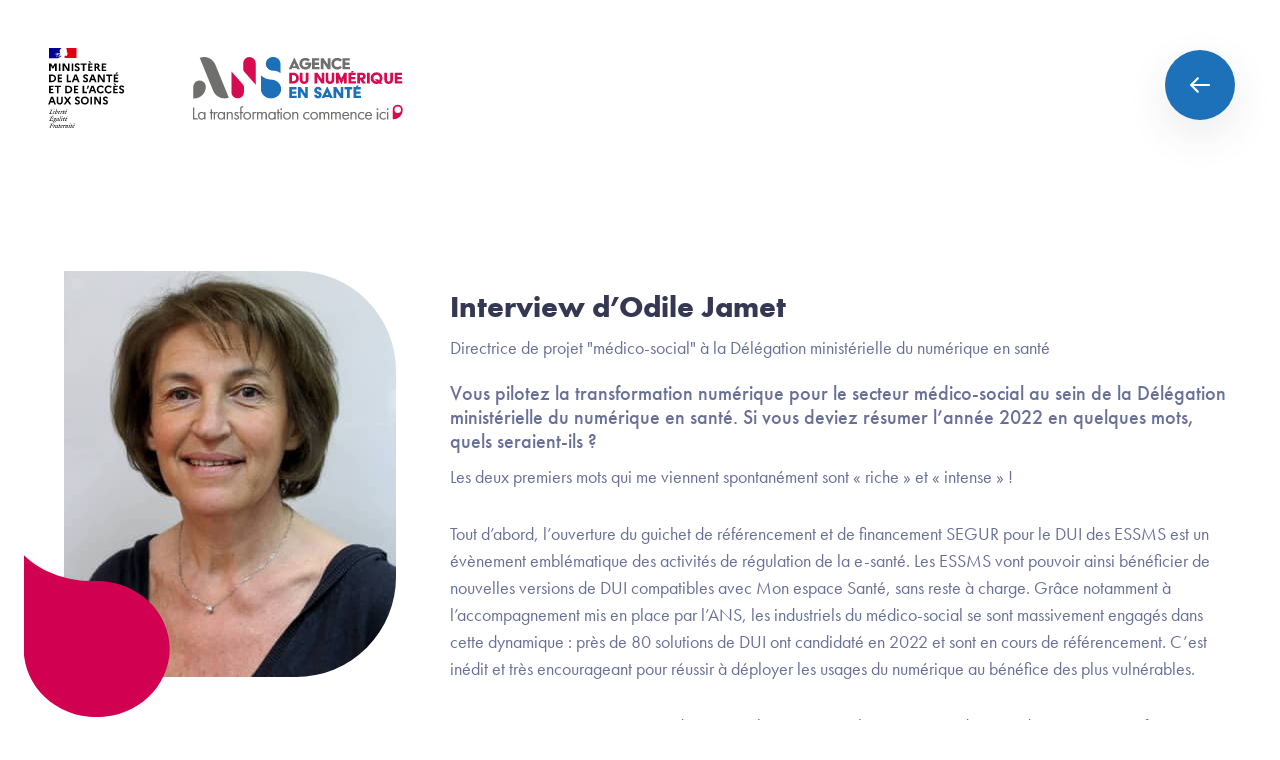

--- FILE ---
content_type: text/html
request_url: https://rapport-activite-2022-medico-social.esante.gouv.fr/interview-o-jamet.html
body_size: 3517
content:

<!DOCTYPE html>
<html lang="fr" class="no-js" dir="ltr">
    <head>
        <meta charset="UTF-8">
        <title>Interview d’Odile Jamet - ANS</title>
        <meta http-equiv="X-UA-Compatible" content="IE=edge">
        <meta name="viewport" content="width=device-width, initial-scale=1">
        <meta name="description" content="">
        <link rel="shortcut icon" href="./img/favicon.ico" type="image/x-icon">

        <link rel="stylesheet" href="https://use.typekit.net/jjx2ksb.css"> 
        <link rel="stylesheet" href="./style/style-ans.css" type="text/css"> 
        <link rel="stylesheet" href="./style/print.css" type="text/css" media="print"> 
        <link rel="stylesheet" href="./style/style-ra.css" type="text/css"> 

                    </head>
    <body >
        
        
        
        <svg class="d-block" aria-hidden="true" focusable="false" height="0" width="0">
            <defs>
                <clipPath id="bg-blob-01" clipPathUnits="objectBoundingBox">
                    <path d="M1,0.001 c-0.104,0.096,-0.283,0.157,-0.447,0.159 h-0.052 c-0.275,0,-0.499,0.188,-0.499,0.421 c0.002,0.233,0.224,0.421,0.501,0.421 c0.275,0,0.499,-0.188,0.499,-0.421 V0.001 h-0.002"/>
                </clipPath>
            </defs>
        </svg>

        <noscript>
            <p class="js-off">Javascript is disabled in your browser.</p>
        </noscript>

        <nav role="navigation" aria-label="Accès rapides">
    <ul class="nav-skip">
        <li><a href="#main">Aller au contenu</a></li>
    </ul>
</nav>

        <div class="body-wrapper">
                            <header class="header header-principal" role="banner">
    <div class="header-principal__inner">
        <div class="header-principal-left">
            <div class="logos">
                <div class="logo logo--0">
                    <a href="https://solidarites-sante.gouv.fr/">
                        <img src="img/logo-ministere.svg" alt="Ministère de la Santé et de la Prévention" width="107" height="62">
                    </a>
                </div>
                <div class="logo logo--1">
                    <a href="index.html">
                        <img src="./img/logo-ANS.svg" alt="Accueil Design System ANS" width="166" height="50">
                    </a>
                </div>
            </div>
        </div>
        <div class="header-principal-right">
            <div class="header-principal__nav">

                                <div class="retour">
                    <p>
                        <a href="./index.html#interview-o-jamet" class="btn btn--back btn--icon-only">
                            <svg class="svg-icon svg-arrow-left" aria-hidden="true" focusable="false">
                                <use xlink:href="svg-icons/icon-sprite.svg#arrow-left"></use>
                            </svg>
                            <span class="sr-only">Retour</span>
                        </a>
                    </p>
                </div>
                            </div>
        </div>
    </div>
</header>
            
            <main class="main" role="main" id="main" tabindex="-1">
                
    
    
<div class="o-paragraph o-paragraph--interview  " >
    
    
    <div class="container">
                        <div class="o-interview">
            <div class="row">
                <div class="col-md-4 mb-3 mb-md-0 text-center">
                    <div class="o-interview__img ">
                        

    <img srcset="./img/itw-jamet.jpg 2x"        src="./img/itw-jamet-x1.jpg" alt="" width="332" height="406" loading="lazy" class="rounded-lg top-left-radius-0">
    




                    </div>
                </div>
                <div class="col-md-8">
                    <div class="m-interview-full">
            <h2 class="m-interview__title mt-2 mb-1">Interview d’Odile Jamet</h2>
                <p class="m-interview__function mb-2">Directrice de projet "médico-social" à la Délégation ministérielle du numérique en santé</p>
        <h3 class='lead'>Vous pilotez la transformation numérique pour le secteur médico-social au sein de la Délégation ministérielle du numérique en santé. Si vous deviez résumer l’année 2022 en quelques mots, quels seraient-ils ?</h3>
            <p>Les deux premiers mots qui me viennent spontanément sont «&nbsp;riche&nbsp;» et «&nbsp;intense&nbsp;» !</p>
            <p>Tout d’abord, l’ouverture du guichet de référencement et de financement SEGUR pour le DUI des ESSMS est un évènement emblématique des activités de régulation de la e-santé. Les ESSMS vont pouvoir ainsi bénéficier de nouvelles versions de DUI compatibles avec Mon espace Santé, sans reste à charge. Grâce notamment à l’accompagnement mis en place par l’ANS, les industriels du médico-social se sont massivement engagés dans cette dynamique : près de 80 solutions de DUI ont candidaté en 2022 et sont en cours de référencement. C’est inédit et très encourageant pour réussir à déployer les usages du numérique au bénéfice des plus vulnérables.</p>
            <p>Avec Mon espace santé, nous redonnons à chaque citoyen la main sur ses données de santé. Pour renforcer l’autodétermination des personnes dans leurs parcours de vie et santé, chaque acteur a un rôle à jouer : les industriels doivent faire évoluer leurs logiciels, l’ANS doit les référencer «&nbsp;Ségur&nbsp;», et les ESMS doivent les utiliser pour alimenter Mon espace santé.</p>
            <p>Nous avons également aidé les structures à se préparer pour traiter les prérequis techniques et organisationnels : l’animation des territoires pour permettre in fine aux ARS, Grades et Collectifs SI MS d’accompagner les ESMS dans leur transformation numérique au plus près du terrain s’est renforcée en 2022 ; l’équipe médico-sociale de l’ANS s’est consolidée et est maintenant pleinement opérationnelle aux côtés des acteurs régionaux.</p>
            <p>Par ailleurs, l’appel à projets Structures 3.0 a été à nouveau un succès cette année, un guide de sensibilisation à la cybersécurité dans les ESMS a été publié, les premières journées nationales du numérique dans le médico-social ont été une réussite, les professionnels du médico-social et du social peuvent désormais s’enregistrer dans le RPPS et disposer de moyens d’authentification numérique qui leur permettent d’accéder de façon sécurisée aux données de santé et c’est une vraie reconnaissance pour ce secteur. Enfin, la transformation de ViaTrajectoire en service national est en bonne voie !</p>
            <p>En résumé, beaucoup de «&nbsp;petits pas&nbsp;» réalisés en 2022 qui font avancer le secteur pour accélérer la transformation numérique au bénéfice de l’accompagnement des personnes les plus vulnérables.</p></div>                </div>
            </div>
        </div>
        </div>
</div>
            </main>

                            <footer class="footer footer-principal py-2 bg-primary-dark text-white" role="contentinfo">
    <div class="container">
        <div class="row align-items-center">
            <div class="col-md-auto">
                <p class="mb-0 text-center">© Agence du Numérique en Santé 2023</p>
            </div>
            <div class="col-md">
                <p class="sr-only">Nous suivre sur</p>
                <div class="m-social">
                    <ul class="m-social__list m-0">
                        <li class="m-social__item">
                            <a class="m-social__link external-link" href="https://twitter.com/esante_gouv_fr" target="_blank" rel="nofollow" title="twitter (nouvelle fenêtre)">
                                <div class="m-social__icon">
                                    <svg class="svg-icon svg-twitter" aria-hidden="true" focusable="false">
                                        <use xlink:href="svg-icons/icon-sprite.svg#twitter"></use>
                                    </svg>

                                </div>
                                <span class="sr-only">twitter</span>
                            </a>
                        </li>
                        <li class="m-social__item">
                            <a class="m-social__link external-link" href="https://www.linkedin.com/company/agence-du-numerique-en-sante/" target="_blank" rel="nofollow" title="linkedin (nouvelle fenêtre)">
                                <div class="m-social__icon">
                                    <svg class="svg-icon svg-linkedin" aria-hidden="true" focusable="false">
                                        <use xlink:href="svg-icons/icon-sprite.svg#linkedin"></use>
                                    </svg>

                                </div>
                                <span class="sr-only">linkedin</span>
                            </a>
                        </li>
                        <li class="m-social__item">
                            <a class="m-social__link external-link" href="https://www.youtube.com/channel/UCd1zuSaU5cE1lRCpwv_HSMA" target="_blank" rel="nofollow" title="youtube (nouvelle fenêtre)">
                                <div class="m-social__icon">
                                    <svg class="svg-icon svg-youtube" aria-hidden="true" focusable="false">
                                        <use xlink:href="svg-icons/icon-sprite.svg#youtube"></use>
                                    </svg>

                                </div>
                                <span class="sr-only">youtube</span>
                            </a>
                        </li>
                    </ul>
                </div>
            </div>
        </div>
    </div>
</footer>
            
                            <!-- Modal pour les teaser vidéos
/!\ Respectez tous les ID car ils sont utilisés en JS (_teaser-video.js)
-->


    
<div class="modal fade modal--fullscreen bg-default text-white" id="modalVideoTeaser" tabindex="-1" role="dialog" aria-hidden="true" aria-labelledby="modalVideoLabelTeaser">
    <div class="modal-dialog" role="document">
        <div class="modal-content">
            <div class="modal-header">
                <h1 class="h2" id="modalVideoLabelTeaser">Video</h1>
                    <button type="button"  data-dismiss="modal"    class=" btn btn--close btn--icon-only"><svg class="svg-icon svg-close" aria-hidden="true" focusable="false"><use xlink:href="svg-icons/icon-sprite.svg#close"></use></svg><span class="sr-only">Fermer : Video</span></button>            </div>
            <div class="modal-body">
                        <div class="embed-responsive embed-responsive-16by9" id="m-teaser__iframe"></div>
                </div>
        </div>
    </div>
</div>
                    </div>
        <!-- / body-wrapper -->

        <script type="text/javascript" src="./script/jquery-3.5.1.min.js"></script>
        <script type="text/javascript" src="./script/vendor.js"></script> 
        <script type="text/javascript" src="./script/vendor-ra.js"></script> 
        <script type="text/javascript" src="./script/app.js"></script> 
        <script type="text/javascript" src="./script/app-ra.js"></script> 
        
    </body>
</html>


--- FILE ---
content_type: text/css
request_url: https://rapport-activite-2022-medico-social.esante.gouv.fr/style/style-ra.css
body_size: 4194
content:
:root{--body-bg:#fff;--main-margin-bottom:0;--paragraphMarginTop:6rem;--paragraphMarginBottom:6rem;--paragraphNumberFtsize:3.5rem;--paragraphNumberHeight:7.6rem;--paragraphNumberWidth:8.1rem;--paragraphNumberPaddingTop:2.3rem;--pageHeaderTitlePos:relative;--pageHeaderTitlePosLeft:1rem;--pageHeaderTitlePosTop:0}@media (min-width:62em){:root{--paragraphMarginTop:9rem;--paragraphMarginBottom:9rem;--paragraphNumberFtsize:7.2rem;--paragraphNumberHeight:13.6rem;--paragraphNumberWidth:14.1rem;--paragraphNumberPaddingTop:4.3rem}}html{scroll-behavior:smooth}.body-wrapper{overflow-x:hidden}.body-wrapper,.enlarge-link{position:relative}.enlarge-link a{outline-width:0!important}.enlarge-link a:before{bottom:0;content:"";display:block;height:100%;left:0;outline-color:inherit;outline-offset:.2rem;outline-style:inherit;outline-width:.2rem;position:absolute;right:0;top:0;width:100%;z-index:1}.header-principal{background-color:transparent;box-shadow:none;position:static}@media (min-width:75em){.header-principal{--header-padding:4.8rem}.header-principal .logos img{height:6.3rem}.header-principal .logos .logo--0 img{height:8rem}}.header-principal .header-principal__nav .retour .btn--back{-ms-flex-align:center;-ms-flex-pack:center;align-items:center;background-color:var(--primary);border-radius:100%;box-shadow:var(--box-shadow-lg);display:-ms-flexbox;display:flex;height:4.5rem;justify-content:center;position:fixed;right:1rem;top:1rem;width:4.5rem;z-index:99}.header-principal .header-principal__nav .retour .btn--back .svg-icon{color:var(--white)!important;font-size:2rem}@media (min-width:75em){.header-principal .header-principal__nav .retour .btn--back{height:7rem;right:4.5rem;top:5rem;width:7rem}}.btn.btn--sommaire{border-radius:2.5rem;box-shadow:var(--box-shadow-lg);position:fixed;right:1rem;top:1rem;z-index:99}@media (min-width:75em){.btn.btn--sommaire{border-radius:3.5rem;font-size:2rem;padding:1.9rem 3.3rem;right:4.1rem;top:5rem}.btn.btn--sommaire .svg-menu{font-size:1.8rem;margin-right:1.4rem}}@media (max-width:35.999em){.btn.btn--sommaire{height:5rem;padding:0;width:5rem}.btn.btn--sommaire .btn-text{clip:rect(1px,1px,1px,1px)!important;border:0!important;-webkit-clip-path:inset(50%)!important;clip-path:inset(50%)!important;height:1px!important;margin:-1px!important;overflow:hidden!important;padding:0!important;position:absolute!important;white-space:nowrap!important;width:1px!important}.btn.btn--sommaire .svg-menu{margin-right:0}}.sommaire__collapse{bottom:0;left:0;overflow:auto;padding:10rem 4rem 4rem;position:fixed;right:0;top:0;z-index:100}.sommaire__collapse .btn-close{-ms-flex-align:center;-ms-flex-pack:center;align-items:center;background-color:var(--white);border-radius:100%;display:-ms-flexbox;display:flex;height:4.5rem;justify-content:center;position:fixed;right:1rem;top:1rem;width:4.5rem}.sommaire__collapse .btn-close,.sommaire__collapse .btn-close .svg-icon{color:var(--primary)!important}.sommaire__collapse .btn-close .svg-icon{font-size:1.6rem}@media (min-width:75em){.sommaire__collapse{padding-top:24rem}.sommaire__collapse .btn-close{height:7rem;right:4.5rem;top:5rem;width:7rem}}.sommaire{font-size:2rem;list-style:none;text-align:center}.sommaire li{margin-bottom:2rem}.sommaire a{display:inline-block;position:relative;text-decoration:none}.sommaire a:after,.sommaire a:before{background-color:var(--white);border-radius:100%;content:"";height:.5rem;opacity:0;position:absolute;top:1.4rem;transition:opacity .25s ease;width:.5rem}.sommaire a:before{left:-1.5rem}.sommaire a:after{right:-1.5rem}.sommaire a.active,.sommaire a:active,.sommaire a:focus,.sommaire a:hover{text-decoration:underline}.sommaire a.active:after,.sommaire a.active:before,.sommaire a:active:after,.sommaire a:active:before,.sommaire a:focus:after,.sommaire a:focus:before,.sommaire a:hover:after,.sommaire a:hover:before{opacity:1}@media (min-width:75em){.sommaire{font-size:3rem}.sommaire li{margin-bottom:3rem}.sommaire a:after,.sommaire a:before{height:1rem;top:1.8rem;width:1rem}.sommaire a:before{left:-3rem}.sommaire a:after{right:-3rem}}.footer-principal{--footer-padding-top:0}.m-social__list{-ms-flex-pack:center;justify-content:center;list-style:none}@media (min-width:48em){.m-social__list{-ms-flex-pack:end;justify-content:flex-end}}.m-social__item{padding-left:0}.m-social__link{font-size:2rem}@media (min-width:48em){.m-social__link{width:4rem}}.m-blockquote{position:relative}.m-blockquote:before{background-image:url(../img/quote.svg);background-repeat:no-repeat;content:"";display:block;height:4.9rem;margin-bottom:2rem;width:7.3rem}@media (min-width:48em){.m-blockquote{padding-left:9.2rem}.m-blockquote:before{left:0;position:absolute;top:0}}blockquote p{color:var(--primary);font-size:2.4rem;font-weight:500;line-height:1.5}blockquote p:last-child{margin-bottom:0}.o-blockquote__img{display:inline-block;margin:auto;position:relative}.m-interview__content>:not(.m-blockquote){margin-left:3rem}.m-interview__content a.btn--icon-before{padding-left:0;position:static}.m-interview__content a.btn--icon-before .svg-icon{position:static}.m-interview__title{margin-bottom:.5rem}.m-interview__media>*{width:100%}.m-interview-full .lead{color:inherit;margin-bottom:1rem}.m-teaser--video{color:var(--primary);position:relative}.m-teaser--video,.m-teaser--video img{width:100%}.m-teaser--video--icon{-ms-flex-align:center;-ms-flex-pack:center;align-items:center;background-color:var(--white);border-radius:100%;bottom:4.4rem;display:-ms-flexbox;display:flex;height:6rem;justify-content:center;left:4.4rem;position:absolute;width:6rem}.m-teaser--video--icon,.m-teaser--video--icon svg{color:var(--primary)!important}.m-teaser--video--icon svg{font-size:2rem}.m-card__title>a{color:inherit;text-decoration:none}.m-card__title>a:active,.m-card__title>a:focus,.m-card__title>a:hover{text-decoration:underline}.m-card{display:-ms-flexbox;display:flex;-ms-flex-direction:column-reverse;flex-direction:column-reverse}.m-card .svg-arrow-right{color:var(--primary)}.text-white .m-card .svg-arrow-right{color:inherit}.m-card__date{display:block;font-size:3rem;margin-bottom:1rem}@media (min-width:36em){.m-card{-ms-flex-direction:row;flex-direction:row;gap:3rem}.m-card__media{-ms-flex:0 0 auto;flex:0 0 auto;max-width:35%;width:auto}}@media (min-width:48em){.m-card{-ms-flex-align:center;align-items:center;gap:6rem}.m-card__media{max-width:50%}.m-card__date{font-size:3.6rem}}@media (min-width:75em){.m-card__media{max-width:100%}}.m-keyfigure__number{color:var(--primary);display:block;font-size:6rem;line-height:1;text-shadow:#fff 1px 0 0,#fff .5403px .84147px 0,#fff -.41615px .9093px 0,#fff -.98999px .14112px 0,#fff -.65364px -.7568px 0,#fff .28366px -.95892px 0,#fff .96017px -.27942px 0}@media (min-width:36em){.m-keyfigure__number{white-space:nowrap}}@media (min-width:75em){.m-keyfigure__number{font-size:8rem}}.o-banner--home .o-banner__lead{font-size:2.2rem;line-height:1}.o-banner--home .o-banner__clip{left:50vw;overflow:hidden;position:absolute;top:0;width:52rem;z-index:-1}.o-banner--home .o-banner__clip img{height:100%;-o-object-fit:cover;object-fit:cover;width:100%}@media (min-width:48em){.o-banner--home{min-height:32rem}.o-banner--home .o-banner__content{max-width:36rem}}@media (min-width:62em){.o-banner--home{min-height:41rem}.o-banner--home .o-banner__clip{left:42.5vw;width:70rem}.o-banner--home .o-banner__content{max-width:50rem}}@media (min-width:75em){.o-banner--home{min-height:55rem}.o-banner--home h1{font-size:6.2rem}.o-banner--home .o-banner__lead{font-size:3.6rem}.o-banner--home .o-banner__content{max-width:54rem}.o-banner--home .o-banner__clip{left:42.5vw;width:90rem}}@media (min-width:100em){.o-banner--home{min-height:62rem}.o-banner--home .o-banner__content{margin-left:-7.8rem}.o-banner--home .o-banner__clip{left:42.5vw;width:101.5rem}}.o-paragraph{padding-bottom:var(--paragraphMarginBottom);padding-top:var(--paragraphMarginTop);position:relative;scroll-margin-top:-5px}.o-paragraph__title{color:var(--body-color-darker);margin-bottom:5rem;max-width:99rem;min-height:var(--paragraphNumberHeight);padding-left:var(--paragraphNumberWidth);padding-top:var(--paragraphNumberPaddingTop);position:relative}.text-white .o-paragraph__title{color:inherit}.o-paragraph__number{-ms-flex-align:center;-ms-flex-pack:center;align-items:center;display:-ms-flexbox;display:flex;font-size:var(--paragraphNumberFtsize);justify-content:center;width:var(--paragraphNumberWidth)}.o-paragraph__number,.o-paragraph__number:before{height:var(--paragraphNumberHeight);left:0;position:absolute;top:0}.o-paragraph__number:before{border-color:currentcolor transparent transparent currentcolor;border-radius:100%;border-style:solid;border-width:.2rem;content:"";-webkit-transform:rotate(-45deg);transform:rotate(-45deg);width:var(--paragraphNumberHeight)}.o-paragraph--page-header{margin-top:0;padding-top:0}.o-page-header__bg{position:relative}@media (min-width:62em){.o-page-header__bg{top:-5rem}}@media (min-width:75em){.o-page-header__bg{top:-9rem}}.o-page-header__figure{left:-22rem;position:absolute}.o-page-header__figure img{height:50rem;width:34.5rem}.o-page-header__title{color:var(--white);display:inline;font-size:10rem;left:var(--pageHeaderTitlePosLeft);line-height:1;position:var(--pageHeaderTitlePos);text-shadow:var(--gray-400) 1px 0 0,var(--gray-400) .5403px .84147px 0,var(--gray-400) -.41615px .9093px 0,var(--gray-400) -.98999px .14112px 0,var(--gray-400) -.65364px -.7568px 0,var(--gray-400) .28366px -.95892px 0,var(--gray-400) .96017px -.27942px 0;text-transform:uppercase;top:var(--pageHeaderTitlePosTop);z-index:-1}@media (min-width:62em){.o-page-header__title{--pageHeaderTitlePos:absolute;--pageHeaderTitlePosLeft:20rem;--pageHeaderTitlePosTop:-11rem;font-size:15rem}}@media (min-width:75em){.o-page-header__title{font-size:20rem}}.o-paragraph--card-page{padding-top:0}@media (max-width:35.999em){.o-paragraph--collectif .m-interview:not(:last-child){margin-bottom:3rem}}@media (min-width:36em){.o-paragraph--collectif .container{display:grid;gap:0 3rem;grid-template-areas:"title title" "inter1 inter2" "inter3 .";grid-template-columns:calc(50% - 1.5rem) calc(50% - 1.5rem);grid-template-rows:auto auto}.o-paragraph--collectif .o-paragraph__title{grid-area:title}.o-paragraph--collectif .m-interview:nth-child(2){grid-area:inter1}.o-paragraph--collectif .m-interview:nth-child(3){grid-area:inter2}.o-paragraph--collectif .m-interview:nth-child(4){grid-area:inter3}}@media (min-width:62em){.o-paragraph--collectif .container{gap:0;grid-template-areas:"title title title . ." "title title title inter1 inter1" ". . . inter1 inter1" "inter2 . . inter1 inter1" "inter2 . . . ." "inter2 . inter3 inter3 ." ". . inter3 inter3 .";grid-template-columns:41.66667% 8.3333% 8.3333% 33.333% 8.3333%;grid-template-rows:60px auto 87px auto 90px auto auto}.o-paragraph--collectif .o-paragraph__title{margin-bottom:0;padding-right:6rem}}.o-paragraph--edito{--paragraphMarginTop:10rem;--paragraphEditoBlockquoteSpace:6rem}@media (min-width:48em){.o-paragraph--edito:before{background-color:var(--primary);-webkit-clip-path:url(#bg-blob-01);clip-path:url(#bg-blob-01);content:"";height:30.8rem;left:auto;overflow:hidden;position:absolute;right:80%;top:-2rem;-webkit-transform:scaleX(-1);transform:scaleX(-1);width:25.3rem;z-index:-1}}@media (min-width:75em){.o-paragraph--edito:before{height:55.8rem;right:70%;top:-11rem;width:50.3rem}}.o-paragraph--edito .o-page-header__title{--pageHeaderTitlePos:absolute;--pageHeaderTitlePosTop:3rem;--pageHeaderTitlePosLeft:14rem}@media (min-width:36em){.o-paragraph--edito .o-page-header__title{--pageHeaderTitlePosLeft:60%}}@media (min-width:48em){.o-paragraph--edito .o-page-header__title{--pageHeaderTitlePosTop:4rem}}@media (min-width:62em){.o-paragraph--edito .o-page-header__title{--pageHeaderTitlePosTop:2rem}}@media (min-width:75em){.o-paragraph--edito .o-page-header__title{--pageHeaderTitlePosTop:-3rem;--pageHeaderTitlePosLeft:56%}}.o-paragraph--edito .o-blockquote:first-child .o-blockquote__img:before{background-color:var(--primary);-webkit-clip-path:url(#bg-blob-01);clip-path:url(#bg-blob-01);content:"";height:15.8rem;left:-4rem;overflow:hidden;position:absolute;right:auto;top:-7rem;-webkit-transform:scaleX(-1);transform:scaleX(-1);width:13.3rem;z-index:-1}.o-paragraph--edito .o-blockquote:not(:first-child){margin-top:var(--paragraphEditoBlockquoteSpace)}.o-paragraph--edito .o-blockquote:not(:first-child) .o-blockquote__img:before{background-color:var(--brand-2);bottom:-2.6rem;-webkit-clip-path:url(#bg-blob-01);clip-path:url(#bg-blob-01);content:"";height:12.2rem;overflow:hidden;position:absolute;right:-2rem;width:10.6rem}@media (min-width:62em){.o-paragraph--edito .o-blockquote:not(:first-child) .o-blockquote__img:before{bottom:-3.6rem;height:16.2rem;right:-3.8rem;width:14.6rem}}@media (min-width:75em){.o-paragraph--edito{--paragraphEditoBlockquoteSpace:12rem}}.o-paragraph--interview,.o-paragraph--interview-video{padding-top:0}.o-paragraph--interview .o-interview .o-interview__img{display:inline-block;margin:auto;position:relative}.o-paragraph--interview .o-interview .o-interview__img:before{background-color:var(--brand-2);bottom:-3rem;-webkit-clip-path:url(#bg-blob-01);clip-path:url(#bg-blob-01);content:"";height:12.2rem;left:-2rem;overflow:hidden;position:absolute;right:auto;-webkit-transform:scaleX(-1);transform:scaleX(-1);width:10.6rem}@media (min-width:62em){.o-paragraph--interview .o-interview .o-interview__img:before{bottom:-4rem;height:16.2rem;left:-4rem;width:14.6rem}}.o-paragraph--interview .o-interview .o-interview__img.hide-blob:before{display:none}.o-paragraph--interview .o-interview .flex-row-reverse .o-interview__img:before{background-color:var(--brand-2);bottom:-3rem;-webkit-clip-path:url(#bg-blob-01);clip-path:url(#bg-blob-01);content:"";height:12.2rem;left:auto;overflow:hidden;position:absolute;right:-2rem;-webkit-transform:scaleX(1);transform:scaleX(1);width:10.6rem}@media (min-width:62em){.o-paragraph--interview .o-interview .flex-row-reverse .o-interview__img:before{bottom:-4rem;height:16.2rem;right:-4rem;width:14.6rem}}.o-paragraph--interview .o-interview .flex-row-reverse .o-interview__img.hide-blob:before{display:none}.o-paragraph--text-interview{--paragraphMarginTop:5rem}.o-paragraph--text-interview .o-page-header__title{--pageHeaderTitlePos:absolute;--pageHeaderTitlePosTop:0;--pageHeaderTitlePosLeft:20%}@media (min-width:36em){.o-paragraph--text-interview .o-page-header__title{--pageHeaderTitlePosTop:13rem;--pageHeaderTitlePosLeft:55%}}@media (min-width:62em){.o-paragraph--text-interview.o-paragraph--hasblob:before{background-color:var(--primary);-webkit-clip-path:url(#bg-blob-01);clip-path:url(#bg-blob-01);content:"";height:19.8rem;overflow:hidden;position:absolute;right:85%;top:60rem;-webkit-transform:scaleX(-1);transform:scaleX(-1);width:17.8rem;z-index:-1}}@media (min-width:75em){.o-paragraph--text-interview.o-paragraph--hasblob:before{top:106rem}}.o-paragraph--keyfigures .o-page-header__title{--pageHeaderTitlePos:absolute;--pageHeaderTitlePosTop:5rem;--pageHeaderTitlePosLeft:-2rem;color:var(--primary);opacity:.15;z-index:0}@media (max-width:47.999em){.o-paragraph--keyfigures .o-page-header__title{display:none}}.o-paragraph--keyfigures-page{border-bottom-right-radius:10rem;border-top-right-radius:10rem;margin-bottom:var(--paragraphMarginBottom);margin-right:2rem;max-width:156rem}@media (min-width:62em){.o-paragraph--keyfigures-page{border-bottom-right-radius:35rem;border-top-right-radius:35rem}}.o-paragraph--keyfigures-page .container{margin-right:0}.o-paragraph--blockquote,.o-paragraph--media{--paragraphMarginTop:0}.o-paragraph--blockquote .o-paragraph__title,.o-paragraph--media .o-paragraph__title{margin-left:auto;margin-right:auto;max-width:90rem;min-height:auto;padding-left:0;padding-top:0;text-align:center}.o-paragraph--timeline .o-page-header__title{--pageHeaderTitlePos:absolute;--pageHeaderTitlePosTop:9rem;--pageHeaderTitlePosLeft:-2rem;color:var(--gray-800);opacity:.15;z-index:0}@media (max-width:47.999em){.o-paragraph--timeline .o-page-header__title{display:none}}@media (min-width:62em){.o-paragraph--timeline .o-page-header__title{--pageHeaderTitlePosTop:12rem}}.o-paragraph--timeline .m-teaser--video img{border-radius:0 var(--border-radius-md) var(--border-radius-md) var(--border-radius-md)!important}.o-timeline{left:50%;margin-left:-50vw;margin-right:-50vw;position:relative;right:50%;width:100vw}.o-timeline__outer{overflow:auto;padding-bottom:6rem;position:relative}.o-timeline__outer::-webkit-scrollbar{height:12px}.o-timeline__outer::-webkit-scrollbar-track{background-color:var(--gray-900);border-radius:1rem}.o-timeline__outer::-webkit-scrollbar-thumb{background-color:var(--gray-600);border:2px solid var(--white);border-radius:1rem}.o-timeline__content{display:-ms-flexbox;display:flex}.o-timeline__content .m-card{-ms-flex-align:start;align-items:flex-start}@media (max-width:47.999em){.o-timeline__content .m-card{-ms-flex-direction:column-reverse!important;flex-direction:column-reverse!important}.o-timeline__content .m-card .m-card__media{-ms-flex:inherit;flex:inherit;max-width:none}}@media (min-width:48em){.o-timeline__content .m-card .m-card__media{max-width:34.3rem}}.o-timeline__item{-ms-flex:0 0 36rem;flex:0 0 36rem;max-width:36rem;padding:5rem 3rem 0}.o-timeline--init{position:relative}.o-timeline--init:before{background-color:hsla(0,0%,100%,.2);content:"";height:.1rem;left:18rem;position:absolute;right:0;top:1rem}.o-timeline--init .o-timeline__item{position:relative}.o-timeline--init .o-timeline__item:before{background-clip:content-box;background-color:var(--white);border:1px solid;border-radius:100%;box-sizing:content-box;content:"";height:.8rem;left:50%;padding:4px;position:absolute;top:1rem;-webkit-transform:translateY(-50%);transform:translateY(-50%);width:.8rem}@media (min-width:48em){.o-timeline__item{-ms-flex:0 0 118.5rem;flex:0 0 118.5rem;max-width:118.5rem;padding-left:10rem;padding-right:10rem;padding-top:0}.o-timeline--init:before{left:59.3rem;right:0;top:50%}.o-timeline--init .o-timeline__item:not(:first-child){margin-left:-50rem}.o-timeline--init .o-timeline__item:before{top:-5rem}.o-timeline--init .o-timeline__item:nth-child(2n):before{bottom:-5rem;top:auto;-webkit-transform:translateY(50%);transform:translateY(50%)}.o-paragraph--avancees:before{background-color:var(--primary);-webkit-clip-path:url(#bg-blob-01);clip-path:url(#bg-blob-01);content:"";height:30.8rem;left:80%;overflow:hidden;position:absolute;top:43rem;width:25.3rem;z-index:-1}}@media (min-width:62em){.o-paragraph--avancees:before{top:54rem}}@media (min-width:75em){.o-paragraph--avancees:before{height:55.8rem;left:70%;top:48rem;-webkit-transform:scale(1.1);transform:scale(1.1);width:50.3rem}}@media (min-width:62em){.o-paragraph--avancees:after{background-color:var(--brand-2);-webkit-clip-path:url(#bg-blob-01);clip-path:url(#bg-blob-01);content:"";height:15.3rem;left:-2rem;overflow:hidden;position:absolute;top:133rem;-webkit-transform:scaleX(-1);transform:scaleX(-1);width:13.8rem;z-index:-1}}@media (min-width:75em){.o-paragraph--avancees:after{left:auto;right:85%;top:143rem}}.o-paragraph--avancees .o-page-header__title{--pageHeaderTitlePos:absolute;--pageHeaderTitlePosTop:13rem;--pageHeaderTitlePosLeft:35rem}@media (max-width:47.999em){.o-paragraph--avancees .o-page-header__title{display:none}}@media (min-width:62em){.o-paragraph--avancees .o-page-header__title{--pageHeaderTitlePosTop:17rem;--pageHeaderTitlePosLeft:45rem}}@media (min-width:100em){.o-paragraph--avancees .o-page-header__title{--pageHeaderTitlePosTop:16rem;--pageHeaderTitlePosLeft:68rem}}@media (min-width:48em){.o-paragraph--accompagner:before{background-color:var(--white);-webkit-clip-path:url(#bg-blob-01);clip-path:url(#bg-blob-01);content:"";height:30.8rem;left:80%;opacity:.14;overflow:hidden;position:absolute;top:43rem;width:25.3rem;z-index:0}}@media (min-width:62em){.o-paragraph--accompagner:before{top:54rem}}@media (min-width:75em){.o-paragraph--accompagner:before{height:55.8rem;left:70%;top:32rem;-webkit-transform:scale(1.1);transform:scale(1.1);width:50.3rem}}@media (min-width:62em){.o-paragraph--accompagner:after{background-color:var(--white);-webkit-clip-path:url(#bg-blob-01);clip-path:url(#bg-blob-01);content:"";height:15.3rem;left:-2rem;opacity:.14;overflow:hidden;position:absolute;top:133rem;-webkit-transform:scaleX(-1);transform:scaleX(-1);width:13.8rem;z-index:0}}@media (min-width:75em){.o-paragraph--accompagner:after{height:26rem;left:auto;right:78%;top:120rem;width:23.5rem}}.o-paragraph--accompagner .o-page-header__title{--pageHeaderTitlePos:absolute;--pageHeaderTitlePosTop:17rem;--pageHeaderTitlePosLeft:16rem;color:var(--primary);opacity:.15;z-index:0}@media (max-width:47.999em){.o-paragraph--accompagner .o-page-header__title{display:none}}.o-paragraph--innovation{--paragraphMarginBottom:0}.o-paragraph--innovation .o-page-header__title{--pageHeaderTitlePos:absolute;--pageHeaderTitlePosTop:16rem;--pageHeaderTitlePosLeft:28rem}@media (max-width:47.999em){.o-paragraph--innovation .o-page-header__title{display:none}}.o-paragraph--efficience .o-page-header__title{--pageHeaderTitlePos:absolute;--pageHeaderTitlePosTop:16rem;--pageHeaderTitlePosLeft:28rem}@media (max-width:47.999em){.o-paragraph--efficience .o-page-header__title{display:none}}.modal--fullscreen .modal-dialog{max-width:149.2rem}.modal--fullscreen .modal-content{padding-left:2rem;padding-right:2rem}.modal--fullscreen .modal-header{margin-bottom:1rem;margin-right:5rem}@media (min-width:62em){.modal--fullscreen .modal-content{padding-bottom:7.5rem;padding-top:7.5rem}.modal--fullscreen .btn--close{height:7rem;top:5rem;width:7rem}.modal--fullscreen .btn--close svg{font-size:1.7rem}.modal--fullscreen .modal-header{margin-right:8rem}}.modal.bg-default .modal-content{background-color:transparent}.modal.bg-default .btn--close{background-color:var(--white);border-radius:100%;outline-color:var(--white)}.modal.bg-default .btn--close,.modal.bg-default .btn--close svg{color:var(--primary)!important}.bg-primary-dark{background-color:var(--primary-dark)}.bg-gray-800{background-color:var(--gray-800)}
/*# sourceMappingURL=style-ra.css.map */


--- FILE ---
content_type: application/javascript
request_url: https://rapport-activite-2022-medico-social.esante.gouv.fr/script/app.js
body_size: 1579
content:
document.documentElement.classList.remove("no-js"),document.documentElement.classList.add("js"),function(e){var t=function(){e("body").removeClass("nav-is-open").addClass("nav-is-closed")},a=function(){e('[data-target="#menuPrincipal"]').on("click",(function(){"true"===e(this).attr("aria-expanded")?t():e("body").addClass("nav-is-open").removeClass("nav-is-closed")})),document.addEventListener("keyup",(function(a){if(!a.defaultPrevented){var r=a.key||a.keyCode;"Escape"!==r&&"Esc"!==r&&27!==r||(e(".collapse.show").prev().focus(),e(".collapse.show").collapse("hide"),e('[data-toggle="tooltip"]').tooltip("hide"),t())}})),e(document).mouseup((function(t){var a=e(".header-principal-right .nav-collapse"),r=e(".header-principal-right");r.is(t.target)||0!==r.has(t.target).length||(a.removeClass("show"),a.prev().attr("aria-expanded",!1),e(".search-backdrop").remove())})),e(".common-nav-item > button").on("click",(function(t){var a=e(this).next(".nav-collapse");e(".header-principal-right .nav-collapse").not(a).removeClass("show"),e(".search-backdrop").remove(),"false"===e(this).attr("aria-expanded")?(e(this).attr("aria-expanded",!0),e(".header-principal-right .nav-collapse").prev().attr("aria-expanded",!1)):"true"===e(this).attr("aria-expanded")&&e(this).attr("aria-expanded",!1)})),e("#collapseSearch").on("shown.bs.collapse",(function(){e(".search-backdrop").length||e("body").append('<div class="modal-backdrop search-backdrop fade show"></div>')})),e("#collapseSearch").on("hidden.bs.collapse",(function(){e(".search-backdrop").remove()}))};Array.prototype.includes||Object.defineProperty(Array.prototype,"includes",{value:function(e,t){if(null==this)throw new TypeError('"this" est nul ou non défini');var a=Object(this),r=a.length>>>0;if(0===r)return!1;var n,i,o=0|t,s=Math.max(o>=0?o:r-Math.abs(o),0);for(;s<r;){if((n=a[s])===(i=e)||"number"==typeof n&&"number"==typeof i&&isNaN(n)&&isNaN(i))return!0;s++}return!1}});var r=function(){var t=e("html");e(".o-widget-access [name]").change((function(){var a=e(this).attr("name"),r=e(this).val();t.attr("data-"+a,r),function(e,t,a){if(a){var r=new Date;r.setTime(r.getTime()+24*a*60*60*1e3);var n="; expires="+r.toGMTString()}else n="";document.cookie=e+"="+t+n+"; path=/"}(a,r,"180")}));var a=document.cookie;if(a&&""!==a){var r=a.split("; "),n={};r.forEach((function(e){var t=e.split("="),a=t[0],r=t[1];["font","contrast","line-space"].includes(a)&&(n[a]=r)})),Object.keys(n).forEach((function(a){var r=n[a];t.attr("data-"+a,r),e("[name="+a+"][value="+r+"]").attr("checked","true")}))}};e(window).focus(),e(document).ready((function(){!function(){var t=e('a.external-link, [target="_blank"]:not(:has(img))');if("fr"===document.documentElement.lang)var a=" (nouvelle fenêtre)";else a=" (new window)";t.each((function(){if(e(this).addClass("external-link"),e(this).attr("aria-label")){var t=e(this).attr("aria-label").replace(/\s+/g," ").trim();e(this).attr("title",(function(){return t+a}))}else e(this).attr("title")?(t=e(this).attr("title").replace(/\s+/g," ").trim(),e(this).attr("title",(function(){return t+a}))):e(this).attr("title",(function(){return e(this).text().replace(/\s+/g," ").trim()+a}))}))}(),e('a.mailto-link, [href^="mailto:"]').each((function(){e(this).addClass("mailto-link")})),e('a.file-link, [href$=".pdf"], [href$=".odt"], [href$=".doc"], [href$=".docx"], [href$=".xls"], [href$=".xlsx"], [href$=".ods"], [href$=".ppt"], [href$=".pptx"], [href$=".odp"], [href$=".zip"], [href$=".rar"], [href$=".7z"], [href$=".mp3"], [href$=".mp4"], [href$=".ogv"], [href$=".ogg"], [href$=".wmv"], [href$=".mov"], [href$=".mkv"], [href$=".flv"], [href$=".webm"], [href$=".avi"], [href$=".jpg"], [href$=".jpeg"], [href$=".png"], [href$=".bmp"], [href$=".tiff"], [href$=".gif"]').each((function(){e(this).addClass("file-link")})),e("table").removeAttr("border cellpadding cellspacing style").wrap("<div class='table-responsive'></div>").addClass("table table-bordered"),a(),r(),e(".o-alert .btn--close").length>0&&e(".o-alert .btn--close").on("click",(function(){e(this).parents(".o-alert").remove()})),e('[data-toggle="tooltip"]').tooltip()}))}(jQuery);

--- FILE ---
content_type: application/javascript
request_url: https://rapport-activite-2022-medico-social.esante.gouv.fr/script/app-ra.js
body_size: 895
content:
function createIframe(){var e=document.createElement("iframe");e.setAttribute("src",this.dataset.iframeUrl),e.setAttribute("title",this.dataset.iframeTitle),e.setAttribute("allowfullscreen",""),document.getElementById("modalVideoLabelTeaser").innerHTML=this.dataset.iframeTitle,document.getElementById("m-teaser__iframe").appendChild(e)}!function(s){s(window).focus(),s(document).ready(function(){var e,t,i,n,o,a,r;s("#modalVideoTeaser").on("hide.bs.modal",function(e){s("#m-teaser__iframe iframe").remove()}),s(".sommaire a").on("click",function(){s(".sommaire__collapse").collapse("hide")}),0<s(".o-timeline__content").length&&(e=s(".o-timeline__content").outerHeight(),t=s(".o-timeline__item").length,i=0,s(".o-timeline__item").each(function(){var e=s(this);i+=e.outerWidth(!0)}),s(".o-timeline__content").width(i),s(".o-timeline__content").addClass("o-timeline--init"),768<=s(window).innerWidth()&&(i-=500*(t-1),s(".o-timeline__content").width(i),s(".o-timeline__item:nth-child(odd)").css("margin-top",e+100),s(".o-timeline__item:nth-child(even)").css("margin-bottom",e+100)),n=document.querySelector(".o-timeline__outer"),o=!1,n.addEventListener("mousedown",e=>{o=!0,n.classList.add("active"),a=e.pageX-n.offsetLeft,r=n.scrollLeft}),n.addEventListener("mouseleave",()=>{o=!1,n.classList.remove("active")}),n.addEventListener("mouseup",()=>{o=!1,n.classList.remove("active")}),n.addEventListener("mousemove",e=>{o&&(e.preventDefault(),e=e.pageX-n.offsetLeft-a,n.scrollLeft=r-e)}))})}(jQuery),document.addEventListener("DOMContentLoaded",function(){for(var e=document.getElementsByClassName("m-teaser--video"),t=0;t<e.length;t++)e[t].onclick=createIframe});var section,menuLinks,sectionStartingPointArray,menuLinksArray,sommaireElt=document.querySelector(".sommaire");void 0!==sommaireElt&&null!=sommaireElt&&(section=document.querySelectorAll('.o-paragraph[id*="section"]'),menuLinks=document.querySelectorAll(".sommaire a"),sectionStartingPointArray=[],menuLinksArray=[],section.forEach(e=>{sectionStartingPointArray.push(e.offsetTop)}),menuLinks.forEach(e=>{menuLinksArray.push(e)}),window.onscroll=()=>{var i=window.scrollY;sectionStartingPointArray.forEach((e,t)=>{e<=i&&(menuLinksArray.forEach(e=>{e.classList.remove("active")}),menuLinksArray[t].classList.add("active"))})});

--- FILE ---
content_type: image/svg+xml
request_url: https://rapport-activite-2022-medico-social.esante.gouv.fr/img/logo-ministere.svg
body_size: 20960
content:
<?xml version="1.0" encoding="utf-8"?>
<!-- Generator: Adobe Illustrator 27.6.1, SVG Export Plug-In . SVG Version: 6.00 Build 0)  -->
<svg version="1.1" id="CREA" xmlns="http://www.w3.org/2000/svg" xmlns:xlink="http://www.w3.org/1999/xlink" x="0px" y="0px"
	 viewBox="0 0 995.8 661.8" style="enable-background:new 0 0 995.8 661.8;" xml:space="preserve">
<style type="text/css">
	.st0{fill:#000091;}
	.st1{fill:#E1000F;}
	.st2{fill:#9D9D9C;}
	.st3{enable-background:new    ;}
</style>
<g>
	<path d="M214.2,640.1c1.7,0,3.2,1.3,2.4,4.6l-8,1.8C210.1,642.8,212.4,640.1,214.2,640.1 M218.6,652.9h-1.6c-2,2.4-4.1,4.2-6.2,4.2
		s-3.3-1.3-3.3-4.2c0-1.2,0.1-2.4,0.4-3.5l12.8-4.2c2.5-5.9-0.5-8.5-4-8.5c-6.1,0-13,10.1-13,19c0,4,1.9,6.2,4.9,6.2
		C212.1,661.8,215.7,658.5,218.6,652.9 M216.1,634.3l9-8.4v-1h-4.9l-5.6,9.4L216.1,634.3L216.1,634.3z M188.4,640.2h4.3l-6.8,18.5
		c-0.6,1.6,0.2,3.2,1.9,3.2c3.8,0,10.1-3.8,12.2-9h-1.2c-1.7,1.8-5,4.2-7.8,4.7l6.2-17.4h6.3l0.8-2.6h-6.2l2.4-6.7h-2.4l-4.4,6.7
		l-5.2,0.7L188.4,640.2L188.4,640.2z M182.7,639.3c0.5-1.7-0.6-2.7-1.5-2.7c-3.7,0-8.1,3.3-9.9,8h1.2c1.2-1.7,3.2-3.6,5.1-3.9
		l-7.1,18.4c-0.6,1.7,0.6,2.7,1.5,2.7c3.5,0,7.6-3.4,9.4-8h-1.2c-1.2,1.7-3.2,3.6-5.1,3.9L182.7,639.3L182.7,639.3z M184,630.1
		c1.7,0,3.1-1.3,3.1-3.1s-1.4-3.1-3.1-3.1s-3.1,1.4-3.1,3.1S182.2,630.1,184,630.1 M143.2,658.4c-0.9,2.1,0.1,3.4,2.1,3.4
		c1.2,0,1.8-0.3,2.3-1.7l4.9-13c2.3-2.8,6.9-5.7,8.8-5.7c1.3,0,1.2,1.1,0.3,2.8l-7.6,14.5c-0.7,1.4,0.2,3.2,1.9,3.2
		c3.7,0,8.1-3.3,9.9-8h-1.2c-1.2,1.7-3.2,3.6-5.1,3.9l6.5-13.1c0.8-1.7,1.2-3.2,1.2-4.5c0-2.1-1.2-3.5-3.4-3.5
		c-3.2,0-6.4,3.6-10.3,8.1v-3.4c0-2.5-0.8-4.6-3-4.6c-1.4,0-2.7,1.2-4,2.9v0.5c2.4-0.1,3.5,3.5,1.8,7.3L143.2,658.4L143.2,658.4z
		 M143.1,642.3c0.9-3,0.4-5.7-1.9-5.7c-2.7,0-3.4,2.1-6.2,8.1v-3.4c0-2.5-0.8-4.6-3-4.6c-2.6,0-4.9,4-6.8,8h1.2
		c1.2-1.8,2.4-2.9,3.3-2.9c1.1,0,1.7,1.7,0,5.5l-5,11.1c-0.9,2.1,0.1,3.4,2.1,3.4c1.2,0,1.8-0.3,2.3-1.7l4.9-13
		c1.4-1.7,2.6-3.2,4.2-4.9H143.1L143.1,642.3z M114.6,640.1c1.7,0,3.2,1.3,2.4,4.6l-8,1.8C110.5,642.8,112.8,640.1,114.6,640.1
		 M119,652.9h-1.6c-2,2.4-4.1,4.2-6.2,4.2s-3.3-1.3-3.3-4.2c0-1.2,0.1-2.4,0.4-3.5l12.8-4.2c2.5-5.9-0.5-8.5-4-8.5
		c-6.1,0-13,10.1-13,19c0,4,1.9,6.2,4.9,6.2C112.5,661.8,116.1,658.5,119,652.9 M88.8,640.2h4.3l-6.8,18.5c-0.6,1.6,0.2,3.2,1.8,3.2
		c3.8,0,10.1-3.8,12.2-9h-1.2c-1.7,1.8-5,4.2-7.8,4.7l6.2-17.4h6.3l0.8-2.6h-6.2l2.4-6.7h-2.4l-4.4,6.7l-5.2,0.7L88.8,640.2
		L88.8,640.2z M65.4,654.6c0-5.7,6.3-13.4,9.9-13.4c0.8,0,1.5,0.1,2.2,0.3l-3.7,9.9c-2.1,2.6-5.4,5.7-6.9,5.7
		C66,657.1,65.4,656.3,65.4,654.6 M84.9,635.6l-1.9-0.1l-2.2,2.1h-0.5c-10.6,0-19.7,11.8-19.7,20.5c0,2.4,1.5,3.8,3.8,3.8
		c2.7,0,5.4-3.9,8.4-8.1l-0.1,1.5c-0.4,4.3,0.9,6.6,3.2,6.6c2.6,0,4.9-4,6.8-8h-1.2c-1.2,1.8-2.4,2.9-3.3,2.9c-1,0-1.7-1.8,0-5.5
		L84.9,635.6L84.9,635.6z M62.4,642.3c0.9-3,0.4-5.7-1.9-5.7c-2.7,0-3.4,2.1-6.2,8.1v-3.4c0-2.5-0.8-4.6-3-4.6c-2.6,0-5,4-6.8,8h1.2
		c1.2-1.8,2.4-2.9,3.3-2.9c1.1,0,1.7,1.7,0,5.5l-5,11.1c-0.9,2.1,0,3.4,2.1,3.4c1.2,0,1.8-0.3,2.3-1.7l4.9-13
		c1.4-1.7,2.6-3.2,4.2-4.9H62.4L62.4,642.3z M26.9,660.9l0.5-1.4c-6.2-1.2-6.9-1.2-4.5-7.9l2.5-6.9h6.8c3.1,0,3.1,1.2,2.6,4.6h1.8
		l4.1-11.2h-1.8c-1.5,2.6-2.7,4.6-6.1,4.6h-6.7l3.6-9.8c1.1-3.1,1.8-3.8,5.9-3.8h3c4.3,0,4.8,1.2,4.8,5.5h1.7l1.4-7.6H21l-0.5,1.4
		c4.9,1,5.4,1.5,3.1,7.9l-5.6,15.2c-2.3,6.3-3.3,6.8-9,7.9l-0.4,1.4H26.9L26.9,660.9z"/>
	<path d="M152.2,582.2c1.7,0,3.2,1.3,2.4,4.6l-8,1.8C148.1,584.9,150.4,582.2,152.2,582.2 M156.6,595h-1.6c-2,2.4-4.1,4.2-6.2,4.2
		s-3.3-1.3-3.3-4.2c0-1.2,0.1-2.4,0.4-3.5l12.8-4.2c2.5-5.9-0.5-8.5-4-8.5c-6.1,0-13,10.1-13,19c0,4,1.9,6.2,4.9,6.2
		C150.1,604,153.7,600.6,156.6,595 M154.1,576.4l9-8.4v-1h-4.9l-5.6,9.4L154.1,576.4L154.1,576.4z M126.4,582.3h4.3l-6.8,18.5
		c-0.6,1.6,0.2,3.2,1.8,3.2c3.8,0,10.1-3.8,12.2-9h-1.2c-1.7,1.8-5,4.2-7.8,4.7l6.2-17.4h6.3l0.8-2.6h-6.2l2.4-6.7H136l-4.4,6.7
		l-5.2,0.7L126.4,582.3L126.4,582.3z M120.7,581.5c0.5-1.7-0.7-2.7-1.5-2.7c-3.7,0-8.1,3.3-9.9,8h1.2c1.2-1.7,3.2-3.6,5.1-3.9
		l-7.1,18.4c-0.7,1.7,0.7,2.7,1.5,2.7c3.5,0,7.6-3.4,9.4-8h-1.2c-1.2,1.7-3.2,3.6-5.1,3.9L120.7,581.5L120.7,581.5z M122,572.2
		c1.7,0,3.1-1.3,3.1-3.1s-1.4-3.1-3.1-3.1s-3.1,1.4-3.1,3.1S120.2,572.2,122,572.2 M97.3,599.9l12.9-33.8l-0.4-0.5l-8.1,0.9v1
		l1.6,1.2c1.4,1.1,1,2.2-0.3,5.6l-10.1,26.6c-0.7,1.4,0.2,3.2,1.8,3.2c3.7,0,7.6-3.3,9.4-8h-1.2C101.7,597.7,99.2,599.6,97.3,599.9
		 M72.8,596.7c0-5.7,6.3-13.4,9.9-13.4c0.8,0,1.5,0.1,2.2,0.3l-3.7,9.9c-2.1,2.6-5.4,5.7-6.9,5.7C73.3,599.2,72.8,598.5,72.8,596.7
		 M92.3,577.7l-1.9-0.1l-2.2,2.1h-0.5c-10.6,0-19.7,11.8-19.7,20.5c0,2.4,1.5,3.8,3.8,3.8c2.7,0,5.4-3.9,8.4-8.1l-0.1,1.5
		c-0.4,4.3,0.9,6.6,3.2,6.6c2.6,0,4.9-4,6.8-8h-1.2c-1.2,1.8-2.4,2.9-3.3,2.9c-1,0-1.7-1.8,0-5.5L92.3,577.7L92.3,577.7z
		 M45.1,608.5c0-2.5,2.4-4,5.7-5.3c1.1,0.6,2.8,1.2,5,1.9c3.5,1.2,4.9,1.6,4.9,2.7c0,2.3-3.8,4-9.1,4
		C47.3,611.7,45.1,610.8,45.1,608.5 M54.7,593.5c-1.5,0-2.1-1.3-2.1-2.8c0-4.1,2.2-10.2,5.7-10.2c1.5,0,2.1,1.3,2.1,2.8
		C60.4,587.4,58.2,593.5,54.7,593.5 M64.8,606.2c0-3-2.6-4-7-5.3c-3.7-1.1-5.4-1.4-5.4-2.6c0-1,0.8-2.1,2.4-3
		c6.1-0.3,10-5.8,10-10.4c0-1-0.2-1.8-0.5-2.5h5.1l0.8-2.6h-8.2c-1-0.6-2.1-0.9-3.3-0.9c-6.4,0-10.6,5.7-10.6,10.2
		c0,3.5,2.2,5.7,4.9,6.2c-3,1.3-4.7,2.9-4.7,4.8c0,1.1,0.4,1.8,1.2,2.5c-7,2-9.7,4.3-9.7,7.6s4.2,4.5,9.2,4.5
		C57.7,614.6,64.8,610,64.8,606.2 M32.4,586.4c3.1,0,3.1,1.2,2.6,4.6h1.8l4.1-11.2h-1.8c-1.5,2.6-2.7,4.6-6.1,4.6h-6.7l3.4-9.3
		c1.1-3.1,1.8-3.7,5.9-3.7h3c4.3,0,4.8,1.2,4.8,5.5h1.7l1.4-7.6H21l-0.5,1.4c4.9,1,5.4,1.5,3.1,7.9l-5.6,15.2
		c-2.3,6.3-3.3,6.8-9,7.9L8.7,603h28.4l5.1-8.1h-1.9c-3.2,3.1-7.3,6-13,6c-7.6,0-6.9-0.3-4.4-7.2l2.7-7.4L32.4,586.4L32.4,586.4z
		 M36.1,567l9-6.2v-1h-5.5l-5,7.2H36.1L36.1,567z"/>
	<path d="M149.2,524.3c1.7,0,3.2,1.3,2.4,4.6l-8,1.8C145.1,527,147.4,524.3,149.2,524.3 M153.6,537.1h-1.6c-2,2.4-4.1,4.2-6.2,4.2
		s-3.3-1.3-3.3-4.2c0-1.2,0.1-2.4,0.4-3.5l12.8-4.2c2.5-5.9-0.5-8.5-4-8.5c-6.1,0-13,10.1-13,19c0,4,1.9,6.2,4.9,6.2
		C147.1,546.1,150.7,542.7,153.6,537.1 M151.1,518.5l9-8.4v-1h-4.9l-5.6,9.4H151.1z M124.6,524.5h3.4l-6.8,18.5
		c-0.6,1.6,0.2,3.2,1.8,3.2c3.8,0,10-3.8,12.2-9h-1.2c-1.7,1.8-5,4.2-7.8,4.7l6.2-17.4h6.3l0.8-2.6h-6.2l2.4-6.7h-2.4l-4.4,6.7
		l-4.3,0.7L124.6,524.5L124.6,524.5z M121.2,526.5c0.9-3,0.4-5.7-1.9-5.7c-2.7,0-3.4,2.1-6.2,8.1v-3.4c0-2.5-0.8-4.6-3-4.6
		c-2.6,0-4.9,4-6.8,8h1.2c1.2-1.8,2.4-2.9,3.3-2.9c1.1,0,1.7,1.7,0,5.5l-5,11.1c-0.9,2.1,0.1,3.4,2.1,3.4c1.2,0,1.8-0.3,2.3-1.7
		l4.9-13c1.4-1.7,2.6-3.2,4.2-4.9H121.2L121.2,526.5z M92.8,524.3c1.7,0,3.2,1.3,2.4,4.6l-8,1.8C88.6,527,90.9,524.3,92.8,524.3
		 M97.2,537.1h-1.6c-2,2.4-4.1,4.2-6.2,4.2s-3.3-1.3-3.3-4.2c0-1.2,0.1-2.4,0.4-3.5l12.8-4.2c2.5-5.9-0.5-8.5-4-8.5
		c-6.1,0-13,10.1-13,19c0,4,1.9,6.2,4.9,6.2C90.6,546.1,94.2,542.7,97.2,537.1 M65.8,542.3c-1.2,0-3.1-1.2-3.1-2.2
		c0-0.3,0.6-1.8,1.2-3.6l2.1-5.5c2.2-2.6,5.6-5.5,7.5-5.5c1.2,0,2,0.7,2,2.5C75.6,533.1,70.8,542.3,65.8,542.3 M80.3,526
		c0-3.8-1.4-5.1-4-5.1c-3.2,0-6.3,3.4-9.3,7.6l7.7-20.3l-0.4-0.5l-8.1,0.9v1l1.6,1.2c1.4,1.1,1,2.3-0.3,5.6l-8.3,21.5
		c-0.6,1.6-1.3,3.4-1.3,3.9c0,2.2,3,4.3,5.7,4.3C69.8,546.1,80.3,534.7,80.3,526 M55.1,523.6c0.5-1.7-0.7-2.7-1.5-2.7
		c-3.7,0-8.1,3.3-9.9,8H45c1.2-1.7,3.2-3.6,5.1-3.9L43,543.4c-0.7,1.7,0.7,2.7,1.5,2.7c3.5,0,7.6-3.4,9.4-8h-1.2
		c-1.2,1.7-3.2,3.6-5.1,3.9L55.1,523.6L55.1,523.6z M56.4,514.3c1.7,0,3.1-1.3,3.1-3.1s-1.4-3.1-3.1-3.1s-3.1,1.4-3.1,3.1
		S54.7,514.3,56.4,514.3 M37.8,511.4H20.9l-0.5,1.4c5,1,5.4,1.5,3.1,7.9l-5.5,15.2c-2.3,6.3-3.3,6.8-9,7.9l-0.4,1.4h25.6l5.6-9.9H38
		c-3.2,3.5-6.9,7.8-12.5,7.8c-4.3,0-4.8-0.7-2.5-7.2l5.5-15.2c2.3-6.3,3.3-6.8,9-7.9L37.8,511.4L37.8,511.4z"/>
</g>
<g>
	<path class="st0" d="M102.9,74c0.9-0.9,1.8-1.9,2.7-2.8h0c1.7-1.9,3.3-3.7,5.3-5.4c0.6-0.5,1.2-1,1.7-1.4c0.2-0.2,0.2-0.5,0.3-0.6
		c-0.8,0.3-1.3,1-2.1,1.3c-0.2,0-0.3-0.2-0.2-0.3c0.6-0.4,1.1-0.8,1.7-1.3c0,0-0.1,0-0.1,0c-0.2,0-0.2-0.2-0.2-0.3
		c-2.1-0.3-3.7,1.1-5.1,2.4c-0.3,0.2-0.6-0.2-0.8-0.2c-2.4,0.8-4.1,2.8-6.5,3.8v-0.3c-0.9,0.3-1.9,0.9-2.8,1.1
		c-1.4,0.3-2.7,0.2-4,0.2c-1.9,0.2-3.8,0.6-5.8,1c-0.1,0-0.1,0-0.2,0c-1,0.3-2,0.7-2.9,1.2c0,0-0.1,0-0.1,0.1
		c-0.1,0.1-0.2,0.2-0.2,0.3c-0.3,0.4-0.6,0.7-1.1,0.9c-1,0.5-1.8,1.4-2.6,2.1c-0.1,0.1-0.2,0.1-0.2,0.1c-0.8,0.8-1.7,1.6-2.6,2.4
		c-0.1,0.1-0.3,0.1-0.5,0.1c0,0,0,0,0,0c0-0.1,0.1-0.1,0.1-0.2c0.1-0.2,0.3-0.4,0.4-0.7c0.2-0.2,0.3-0.5,0.5-0.7
		c0.2-0.3,0.4-0.7,0.7-1c0.1-0.1,0-0.2,0-0.2c-0.1-0.1-0.1-0.1-0.2-0.1c0.8-0.8,1.7-1.4,2.7-2c0,0,0,0,0,0c-0.1,0-0.3-0.1-0.2-0.2
		c0.1-0.1,0.2-0.3,0.3-0.4c0-0.1,0-0.1,0.1-0.1c0,0-0.1-0.1-0.1-0.1c-0.3,0.2-0.5,0.3-0.7,0.5c-0.4,0.3-0.7,1-1.2,1c0,0-0.2,0-0.2,0
		c-0.1,0-0.1,0-0.2-0.1c0,0,0,0,0,0c0,0,0,0,0,0s0,0,0,0c0-0.1,0.1-0.1,0.1-0.1s0.1-0.1,0.1-0.1c0,0,0-0.1,0.1-0.1
		c0-0.1,0.1-0.1,0.1-0.2c0-0.1,0.1-0.1,0.1-0.1c0.1-0.1,0.1-0.2,0.2-0.3c0-0.1,0.1-0.1,0.1-0.2c0.1-0.1,0.1-0.2,0.2-0.3
		c0.1-0.1,0-0.2-0.1-0.3c0.3-0.4,0.7-0.7,1.1-0.9h-0.1c0.6-0.3,1.2-0.7,1.8-1c0.1-0.1,0.2-0.2,0.3-0.2c-0.9,0.3-1.7,0.7-2.5,1.2
		c0,0-0.2,0.1-0.3,0.1c0,0-0.2,0.1-0.4-0.1c0,0,0-0.1,0-0.1c0.2-0.3,0.6-0.5,0.9-0.8c0.2,0,0.3,0,0.3,0.2c5.1-4,12-3,17.9-5.1
		c0.5-0.3,0.9-0.6,1.4-0.9c0.8-0.3,1.4-1.1,2.4-1.6c1.3-1,2.2-2.1,2.7-3.6c0-0.2-0.2-0.3-0.2-0.3c-2.1,2.2-4.4,4-7,5.2
		c-3.3,1.7-7,1.4-10.5,1.9c0.2-0.3,0.5-0.3,0.8-0.3c0-0.5,0.3-0.6,0.6-0.9h0.5c0.2,0,0.2-0.3,0.3-0.3c0.3,0,0.8-0.2,0.6-0.2
		c-0.5-0.6-1.4,0.5-2.2,0c0.3-0.3,0.2-0.8,0.5-1h0.6c0-0.3,0.3-0.6,0.3-0.6c2.4-1.4,4.6-2.5,6.8-3.8c-0.5,0-0.8,0.5-1.3,0.2
		c0.3,0,0-0.5,0.3-0.5c1.7-0.5,3.2-1.4,4.9-2.1c-0.6,0-1.1,0.5-1.7,0c0.3-0.2,0.5-0.5,0.9-0.5v-0.5c0-0.2,0.2-0.2,0.3-0.2
		c-0.2,0-0.3-0.2-0.3-0.2c0.2-0.3,0.6-0.2,0.9-0.5c-0.2,0-0.5,0-0.5-0.2c0.5-0.6,1.3-0.8,2.1-1c-0.2-0.3-0.6,0-0.6-0.3
		c0-0.2,0.2-0.2,0.3-0.2h-0.3c-0.3-0.2-0.2-0.5-0.2-0.6c0.9-1.1,0.9-2.5,1.4-3.8c-0.2,0-0.3,0-0.3-0.2c-1.6,1.7-4.1,2.4-6.5,3h-0.8
		c-0.8,0.3-1.9,0.3-2.7-0.2c-0.6-0.3-0.9-0.8-1.6-1.3c-1.3-0.8-2.5-1.4-4-1.9c-4-1.3-8.1-1.9-12.2-1.7c1.7-1,3.7-1,5.6-1.6
		c2.7-0.8,5.2-1.7,8.1-1.6c-0.5-0.2-1.1,0-1.6,0c-2.2-0.2-4.4,0.5-6.8,1c-1.6,0.3-3,1-4.6,1.3c-0.9,0.3-1.4,1.3-2.5,1.1v-0.5
		c1.6-1.9,3.5-3.8,6-4c2.8-0.5,5.6,0,8.4,0.3c2.1,0.2,4,0.6,6,1.1c0.8,0,0.9,1.3,1.6,1.4c0.9,0.3,1.9,0,2.8,0.6c0-0.3-0.2-0.6,0-1
		c0.6-0.6,1.4,0.2,2.1-0.2c1.3-0.8-1.1-2.2-1.7-3.3c0-0.2,0.2-0.3,0.2-0.3c1.3,1.1,2.2,2.4,3.8,3.2c0.8,0.3,2.7,0.8,2.4-0.2
		c-0.8-1.7-2.4-3.2-3.6-4.8v-0.6c-0.3,0-0.3-0.2-0.5-0.3v-0.6c-0.6-0.3-0.5-1-0.8-1.4c-0.5-0.8-0.2-1.9-0.5-2.8
		c-0.3-1-0.5-1.7-0.6-2.7c-0.5-2.7-1.1-5.1-1.4-7.6c-0.3-3,1.7-5.4,3.2-8.1c1.1-1.9,2.4-3.8,4.4-5.1c0.5-1.9,1.7-3.5,3-5.1
		c1.3-1.5,3.4-2.5,4.9-3.2c2.2-1,4.2-1.6,4.2-1.6H7.5v83.9h77c3-2.2,6-3.2,10.2-5.3C96.8,77.6,101.3,75.5,102.9,74L102.9,74z
		 M78.5,62.6c-0.3,0-0.9,0.2-0.8-0.2c0.2-0.8,1.3-0.8,1.9-1.1c0.3-0.2,0.8-0.5,1.1-0.3c0.3,0.5,0.8,0.3,1.1,0.6
		C80.9,62.6,79.6,62.1,78.5,62.6L78.5,62.6z M54.2,59.1c0,0-0.2-0.2-0.2-0.3c2.1-2.7,3.6-5.2,5.1-8.1c2.1-1.1,3.8-2.7,5.4-4.4
		c2.7-2.8,5.6-5.4,8.9-7c1.3-0.5,2.8-0.3,4.1,0.2c-0.5,0.6-1.3,0.5-1.9,1c-0.2,0-0.3,0-0.5-0.2c0.2-0.2,0.2-0.3,0.2-0.5
		c-1.6,1.7-3.8,2.5-5.1,4.6c-0.9,1.6-1.6,3.7-3.6,4.1c-0.6,0.2,0.2-0.5-0.2-0.3C61.5,51.2,58,54.9,54.2,59.1L54.2,59.1z M67.4,48.7
		c-0.2,0.3-0.3,0.3-0.5,0.6c-0.2,0.3-0.3,0.5-0.6,0.6c-0.2,0-0.3,0-0.3-0.2c0.2-0.6,0.6-1.3,1.3-1.4C67.4,48.4,67.4,48.5,67.4,48.7
		L67.4,48.7z M74.8,72.4c-0.1,0.2-0.2,0.3-0.4,0.5c0.2,0,0.3,0.1,0.2,0.2c-0.4,0.3-0.7,0.7-1.2,0.8c0,0-0.1,0-0.2,0
		c-0.2,0.2-0.4,0.4-0.6,0.6c-0.2,0.2-1.1,0.1-0.8-0.2c0.4-0.4,0.8-0.7,1.2-1.1c0.2-0.2,0.5-0.4,0.7-0.6c0.1-0.1,0.2-0.2,0.3-0.3
		C74.1,72.2,74.9,72.1,74.8,72.4L74.8,72.4z M71.9,71.1C71.9,71.1,71.9,71.1,71.9,71.1c-0.6,0.4-1.2,0.9-1.8,1.2
		c-0.7,0.4-1.4,0.7-2.1,1c0,0,0,0,0,0c-0.1-0.1-0.2-0.1-0.3-0.1c-0.6,0.3-1.1,0.8-1.6,1.2c-0.1,0.1-0.2,0.1-0.2,0.2c0,0,0,0,0,0
		c0,0,0,0,0,0c-0.1,0.1-0.2,0.2-0.2,0.2c0,0,0,0,0,0c0,0,0,0,0,0c-0.1,0.1-0.2,0.2-0.3,0.4c-0.1,0.1-0.1,0.2-0.2,0.2
		s-0.4,0.1-0.3-0.1c0,0,0,0,0,0c-0.1,0.1-0.2,0.1-0.3,0.1s-0.2,0.1-0.2,0.1c0,0-0.1,0-0.1,0s-0.1,0-0.1,0c-0.2,0.2-0.4,0.3-0.6,0.5
		c-0.3,0.3-0.6,0.6-0.9,1c0,0,0,0,0,0s0,0,0,0c0,0,0,0,0,0.1s0,0,0,0.1c0,0,0,0,0,0c0,0.1-0.1,0.1-0.1,0.2l0,0c0,0-0.1,0.1-0.1,0.1
		c0,0,0-0.1-0.1-0.1c0,0,0-0.1,0-0.1c0-0.1-0.1-0.2-0.1-0.2l0,0c0,0,0-0.1,0-0.1c0.2-0.2,0.3-0.4,0.5-0.6c0,0,0,0,0,0
		c0.1-0.1,0.1-0.1,0.2-0.2c0.1-0.1,0.2-0.2,0.3-0.3c0,0,0.1-0.1,0.1-0.1c0.2-0.2,0.3-0.4,0.5-0.7c0,0,0,0,0,0c0,0,0-0.1,0.1-0.1
		c0.1-0.1,0.2-0.2,0.2-0.3c0.1-0.1,0.1-0.2,0.2-0.3c0,0,0,0,0,0c0,0,0,0,0,0c0,0,0,0,0-0.1c0.1-0.1,0.1-0.2,0.1-0.4c0,0,0,0,0,0
		c0,0,0-0.1,0-0.1c0-0.1,0-0.1,0.1-0.2l0,0c0,0,0,0,0,0c0-0.1,0-0.2,0.1-0.2c0,0,0-0.1,0-0.1c0.2-0.3,0.4-0.6,0.6-0.9
		c0,0-0.1,0-0.1,0c-0.2,0.2-0.4,0.3-0.6,0.5c-0.2,0.1-0.5-0.1-0.3-0.2c0.1-0.1,0.2-0.2,0.4-0.3c0,0,0,0,0,0c0.3-0.3,0.5-0.6,0.8-0.8
		c0.2-0.1,0.3-0.2,0.5-0.4c0,0,0.1,0,0.1-0.1c0.1-0.2,0.2-0.3,0.3-0.4c0,0,0,0,0,0c1.5-1.5,4.1-1.4,6.1-2.3c0.8-0.3,1.7,0.2,2.5,0
		c0.5,0,0.9,0,1.4,0.3C74.6,69.4,73.2,70.3,71.9,71.1L71.9,71.1z M75.2,60.1c-0.2-0.2,0.5,0,0.6-0.3h-1.3c-0.2,0-0.2-0.2-0.2-0.3
		c-0.8,0.2-1.7,0.5-2.5,0.6c-1.1,0.3-2.1,1.1-3.3,1.4c-1.7,0.6-3.2,2.1-5.1,2.7c-0.2,0-0.2-0.2-0.2-0.3c0.2-0.5,0.8-0.6,1.1-1.1
		c0-0.2,0-0.3-0.2-0.3c1.3-1.7,3-2.7,4.6-4.1v-0.5c0.5-0.6,1.3-1,1.6-1.7c0.2-0.5,0.8-1.1,1.6-1.4c-0.2-0.2-0.5-0.2-0.5-0.5
		c-0.6,0-1.3,0.3-1.9-0.2c0.3-0.3,0.6-0.5,1-0.6c-0.1,0-0.3-0.1-0.4-0.2c-0.2-0.3,0.3-0.7,0.8-0.8c0.6-0.2,1.4-0.2,1.9-0.6
		c-1.1-0.2-2.4,0.3-3.5-0.3c0.8-2.1,2.1-3.8,4-4.8c0.2,0,0.5,0,0.5,0.2c0,0.8-0.5,1.4-1.3,1.6c1.3,0.3,2.5,0.3,3.8,1
		c-0.2,0.3-0.5,0.2-0.6,0.2c0.8,0.5,1.7,0.2,2.5,0.8c-0.5,0.5-0.9,0-1.4,0c4.9,1.4,10.1,2.5,14.3,5.7c-3.5,1.7-7.1,2.5-10.9,3.3
		c-0.5,0-0.8,0-1.3-0.2c0,0.2,0,0.5-0.2,0.5c-0.6,0-1.1,0-1.6,0.3C76.6,60.4,75.6,60.6,75.2,60.1L75.2,60.1z"/>
	<path class="st1" d="M238.1,0h-90.2c0,0,0.2,0,0.9,0.4c0.7,0.4,1.7,0.9,2.3,1.2c1.2,0.6,2.3,1.4,3,2.5c0.3,0.5,0.8,1.4,0.5,2.1
		c-0.3,0.8-0.5,2.1-1.3,2.4c-0.9,0.5-2.2,0.5-3.3,0.3c-0.6,0-1.3-0.2-1.9-0.3c2.4,0.9,4.6,2.1,6.2,4.3c0.2,0.3,0.8,0.5,1.4,0.5
		c0.2,0,0.2,0.3,0.2,0.5c-0.3,0.3-0.6,0.5-0.5,0.9h0.5c0.8-0.3,0.6-1.9,1.7-1.4c0.8,0.5,1.1,1.6,0.6,2.4c-0.6,0.6-1.3,1.1-1.9,1.6
		c-0.2,0.3-0.2,0.8,0,1.1c0.5,0.6,0.6,1.3,0.8,1.9c0.5,1.1,0.6,2.4,1.1,3.5c0.6,2.4,1.3,4.8,1.1,7.1c0,1.3-0.6,2.4-0.2,3.6
		c0.3,1.3,1.1,2.2,1.7,3.3c0.6,1,1.3,1.6,1.7,2.5c0.9,1.6,2.7,3.2,1.9,5.1c-0.5,1.1-2.2,1-3.3,1.6c-0.9,0.8-0.2,2.1,0.3,2.8
		c0.8,1.4-0.9,2.4-2.1,2.8c0.3,0.5,0.9,0.3,1.1,0.6c0.2,0.8,0.9,1.3,0.5,2.1c-0.6,1-2.5,1.4-1.6,2.8c0.6,1.1,0.2,2.3-0.2,3.5
		c-0.5,1.4-1.7,2.1-2.9,2.4c-0.9,0.3-2.1,0.3-3,0.2c-0.3-0.2-0.6-0.3-0.9-0.3c-2.7-0.3-5.4-1.1-8.1-1.1c-0.8,0.2-1.6,0.3-2.2,0.6
		c-0.7,0.5-1.4,1.1-1.9,1.7c0,0,0,0,0,0c-0.1,0.1-0.2,0.2-0.4,0.4c-0.1,0.1-0.1,0.2-0.2,0.2c-0.1,0.1-0.1,0.1-0.1,0.2
		c-0.5,0.6-0.9,1.2-1.2,1.8c0,0-0.1,0.1-0.1,0.1c0,0.1-0.1,0.2-0.1,0.2c-0.5,1-0.9,1.9-1.2,2.9c-1.1,3.6-0.6,6.7,0.1,7.5
		c0.2,0.2,5.2,1.8,8.7,3.3c1.6,0.7,2.8,1.3,3.7,1.9h88.6L238.1,0L238.1,0z"/>
	<path class="st2" d="M153.3,30.6c0.6,0.2,1.6,0.2,1.6,0.5c-0.3,1.3-2.2,1.6-3.2,2.8h-0.5c-0.5,0.3-0.3,1.1-0.8,1.1
		c-0.5-0.2-0.9,0-1.4,0.2c0.6,0.6,1.4,1.1,2.4,1c0.2,0,0.5,0.3,0.5,0.6c0,0,0.2,0,0.3-0.2c0.2,0,0.3,0,0.3,0.2v0.6
		c-0.5,0.6-1.3,0.3-1.9,0.5c1.3,0.3,2.5,0.3,3.6,0c0.9-0.3,0-1.9,0.6-2.7c-0.3,0,0-0.5-0.3-0.5c0.3-0.3,0.6-0.8,0.9-1
		c0.3,0,0.8-0.2,0.9-0.5c0-0.3-0.6-0.5-0.5-0.8c0.9-0.6,1.7-1.6,1.4-2.5c-0.2-0.5-1.4-0.5-2.2-0.8c-0.8-0.3-1.7,0-2.7,0.2
		c-0.8,0-1.6,0.5-2.4,0.6c-1.1,0.3-2.1,1-3,1.6c1.1-0.5,2.2-0.6,3.5-1C151.5,30.6,152.4,30.3,153.3,30.6L153.3,30.6z"/>
</g>
<g class="st3">
	<path d="M9.3,127.4h15.9l15.4,26.5L56,127.4h15.9v63H59.1v-45.2l-14,23.6h-9l-14-23.6v45.2H9.3V127.4z"/>
	<path d="M90.4,127.4h12.8v63H90.4V127.4z"/>
	<path d="M121.7,127.4h16.4l28.2,45.5v-45.5H179v63h-16.4l-28.2-45.5v45.5h-12.8V127.4z"/>
	<path d="M197.5,127.4h12.8v63h-12.8V127.4z"/>
</g>
<g class="st3">
	<path d="M229.2,173.1c3.8,4.9,8.8,7.7,13.9,7.7c5,0,8.1-2.7,8.1-7.2c0-11.6-28.6-8.5-28.6-29.8c0-10,8.3-18.3,20.3-18.3
		c9.4,0,16.6,4.2,22,10.6l-9.4,8.5c-3.7-4.8-7.8-7.9-12.6-7.9c-4.5,0-7.5,2.9-7.5,6.7c0,11.4,28.6,8.2,28.6,29.8
		c-0.2,11.9-9.4,19-21,19c-10.6,0-17.7-3.9-23.3-10.5L229.2,173.1z"/>
</g>
<g class="st3">
	<path d="M270.8,127.4h51.7V139H303v51.4h-12.8V139h-19.4V127.4z"/>
	<path d="M334.6,127.4h36.7V138h-23.9V153h20.3v10.6h-20.3v16.2h23.9v10.6h-36.7V127.4z M335.7,109.8h13.1L359,122h-11.7
		L335.7,109.8z"/>
	<path d="M387.1,127.4h19.3c13.9,0,22.4,7.1,22.4,18.8c0,7.7-3.7,13.3-10.2,16.3l19.7,27.9h-15l-16.8-25.5h-6.6v25.5h-12.8V127.4z
		 M399.9,138v16.3h7.2c5.4,0,8.5-3.1,8.5-8.3c0-4.8-3.1-8-8.5-8H399.9z"/>
	<path d="M447.3,127.4H484V138h-23.9V153h20.3v10.6h-20.3v16.2H484v10.6h-36.7V127.4z"/>
</g>
<g class="st3">
	<path d="M9.3,219.4H34c20,0,33.5,14.5,33.5,31.5c0,17-13.5,31.5-33.5,31.5H9.3V219.4z M22,231v39.8h12.1c11.7,0,20.2-8.7,20.2-19.9
		c0-11.2-8.5-19.9-20.2-19.9H22z"/>
	<path d="M80.7,219.4h36.7V230H93.5V245h20.3v10.6H93.5v16.2h23.9v10.6H80.7V219.4z"/>
</g>
<g class="st3">
	<path d="M155.1,219.4h12.8v51.4h23.9v11.6h-36.7V219.4z"/>
</g>
<g class="st3">
	<path d="M221.8,219.4h16.7l23.8,63h-13.6l-6-16.4h-25.2l-6,16.4h-13.6L221.8,219.4z M238.8,255.1l-8.6-23.7l-8.6,23.7H238.8z"/>
</g>
<g class="st3">
	<path d="M299.2,265.1c3.8,4.9,8.8,7.7,13.9,7.7c5,0,8.1-2.7,8.1-7.2c0-11.6-28.6-8.5-28.6-29.8c0-10,8.3-18.3,20.3-18.3
		c9.4,0,16.6,4.2,22,10.6l-9.4,8.5c-3.7-4.8-7.8-7.9-12.6-7.9c-4.5,0-7.5,2.9-7.5,6.7c0,11.4,28.6,8.2,28.6,29.8
		c-0.2,11.9-9.4,19-21,19c-10.6,0-17.7-3.9-23.3-10.5L299.2,265.1z"/>
</g>
<g class="st3">
	<path d="M363.3,219.4h16.7l23.8,63h-13.6l-6-16.4h-25.2l-6,16.4h-13.6L363.3,219.4z M380.3,255.1l-8.6-23.7l-8.6,23.7H380.3z"/>
	<path d="M414.5,219.4h16.4l28.2,45.5v-45.5h12.8v63h-16.4l-28.2-45.5v45.5h-12.8V219.4z"/>
	<path d="M483.9,219.4h51.7V231h-19.4v51.4h-12.8V231h-19.4V219.4z"/>
	<path d="M547.7,219.4h36.7V230h-23.9V245h20.3v10.6h-20.3v16.2h23.9v10.6h-36.7V219.4z M560.1,214l10.2-12.1h13.1L571.8,214H560.1z
		"/>
</g>
<g class="st3">
	<path d="M9.3,311.4H46V322H22V337h20.3v10.6H22v16.2H46v10.6H9.3V311.4z"/>
</g>
<g class="st3">
	<path d="M55.8,311.4h51.7V323H88v51.4H75.2V323H55.8V311.4z"/>
	<path d="M143.9,311.4h24.7c20,0,33.5,14.5,33.5,31.5c0,17-13.5,31.5-33.5,31.5h-24.7V311.4z M156.7,323v39.8h12.1
		c11.7,0,20.2-8.7,20.2-19.9c0-11.2-8.5-19.9-20.2-19.9H156.7z"/>
	<path d="M215.4,311.4h36.7V322h-23.9V337h20.3v10.6h-20.3v16.2h23.9v10.6h-36.7V311.4z"/>
</g>
<g class="st3">
	<path d="M288.1,311.4h12.8v51.4h23.9v11.6h-36.7V311.4z"/>
</g>
<g class="st3">
	<path d="M322.2,337.3l8.1-25.9h13l-10.4,25.9H322.2z"/>
</g>
<g class="st3">
	<path d="M362,311.4h16.7l23.8,63H389l-6-16.4h-25.2l-6,16.4h-13.6L362,311.4z M379,347.1l-8.6-23.7l-8.6,23.7H379z"/>
</g>
<g class="st3">
	<path d="M455.5,355.6l10.1,7.7c-5.8,7.8-15.1,12.9-26.5,12.9c-19.9,0-33.5-15.3-33.5-33.3c0-18,13.6-33.3,33.5-33.3
		c11.4,0,20.8,5.1,26.5,12.8l-10.1,7.8c-3.6-5.1-9.3-8.6-16.5-8.6c-11.9,0-20.3,9.3-20.3,21.3c0,12.1,8.5,21.3,20.3,21.3
		C446.2,364.2,451.9,360.7,455.5,355.6z"/>
</g>
<g class="st3">
	<path d="M520.8,355.6l10.1,7.7c-5.8,7.8-15.1,12.9-26.5,12.9c-19.9,0-33.5-15.3-33.5-33.3c0-18,13.6-33.3,33.5-33.3
		c11.4,0,20.8,5.1,26.5,12.8l-10.1,7.8c-3.6-5.1-9.3-8.6-16.5-8.6c-11.9,0-20.3,9.3-20.3,21.3c0,12.1,8.5,21.3,20.3,21.3
		C511.6,364.2,517.2,360.7,520.8,355.6z"/>
	<path d="M542.9,311.4h36.7V322h-23.9V337H576v10.6h-20.3v16.2h23.9v10.6h-36.7V311.4z M544,293.8h13.1l10.2,12.1h-11.7L544,293.8z"
		/>
	<path d="M598.9,357.1c3.8,4.9,8.8,7.7,13.9,7.7c5,0,8.1-2.7,8.1-7.2c0-11.6-28.6-8.5-28.6-29.8c0-10,8.3-18.3,20.3-18.3
		c9.5,0,16.6,4.2,22,10.6l-9.4,8.5c-3.7-4.8-7.8-7.9-12.6-7.9c-4.5,0-7.5,2.9-7.5,6.7c0,11.4,28.6,8.2,28.6,29.8
		c-0.2,11.9-9.4,19-21,19c-10.6,0-17.7-3.9-23.3-10.5L598.9,357.1z"/>
</g>
<g class="st3">
	<path d="M25.2,403.4h16.7l23.8,63H52.2l-6-16.4H21l-6,16.4H1.4L25.2,403.4z M42.2,439.1l-8.6-23.7l-8.6,23.7H42.2z"/>
</g>
<g class="st3">
	<path d="M110.2,403.4H123v38.3c0,16.6-9.7,26.5-25.6,26.5c-15.7,0-25.5-9.9-25.5-26.5v-38.3h12.8v39.4c0,8.5,4.8,13.4,12.8,13.4
		c7.8,0,12.7-4.9,12.7-13.4V403.4z"/>
</g>
<g class="st3">
	<path d="M130.7,466.4l22.5-32.6l-21-30.4h15.1l14.8,21.2l14.8-21.2h15.3L171,433.8l22.6,32.6h-15.2L162.1,443l-16.2,23.4H130.7z"/>
</g>
<g class="st3">
	<path d="M231,449.1c3.8,4.9,8.8,7.7,13.9,7.7c5,0,8.1-2.7,8.1-7.2c0-11.6-28.6-8.5-28.6-29.8c0-10,8.3-18.3,20.3-18.3
		c9.4,0,16.6,4.2,22,10.6l-9.4,8.5c-3.7-4.8-7.8-7.9-12.6-7.9c-4.5,0-7.5,2.9-7.5,6.7c0,11.4,28.6,8.2,28.6,29.8
		c-0.2,11.9-9.4,19-21,19c-10.6,0-17.7-3.9-23.3-10.5L231,449.1z"/>
</g>
<g class="st3">
	<path d="M340.2,434.9c0,18-13.6,33.3-33.4,33.3c-19.9,0-33.5-15.3-33.5-33.3c0-18,13.6-33.3,33.5-33.3
		C326.6,401.6,340.2,416.9,340.2,434.9z M327.1,434.9c0-12.1-8.5-21.3-20.2-21.3c-11.9,0-20.3,9.3-20.3,21.3s8.5,21.3,20.3,21.3
		C318.6,456.2,327.1,447,327.1,434.9z"/>
	<path d="M353.3,403.4h12.8v63h-12.8V403.4z"/>
	<path d="M384.7,403.4H401l28.2,45.5v-45.5H442v63h-16.4l-28.2-45.5v45.5h-12.8V403.4z"/>
	<path d="M464.1,449.1c3.8,4.9,8.8,7.7,13.9,7.7c5,0,8.1-2.7,8.1-7.2c0-11.6-28.6-8.5-28.6-29.8c0-10,8.3-18.3,20.3-18.3
		c9.4,0,16.6,4.2,22,10.6l-9.4,8.5c-3.7-4.8-7.8-7.9-12.6-7.9c-4.5,0-7.5,2.9-7.5,6.7c0,11.4,28.6,8.2,28.6,29.8
		c-0.2,11.9-9.4,19-21,19c-10.6,0-17.7-3.9-23.3-10.5L464.1,449.1z"/>
</g>
</svg>


--- FILE ---
content_type: image/svg+xml
request_url: https://rapport-activite-2022-medico-social.esante.gouv.fr/svg-icons/icon-sprite.svg
body_size: 50786
content:
<?xml version="1.0" encoding="utf-8"?><svg xmlns="http://www.w3.org/2000/svg" xmlns:xlink="http://www.w3.org/1999/xlink"><symbol viewBox="0 0 32 32" id="access" xmlns="http://www.w3.org/2000/svg"><path d="M1.691.391a1.15 1.15 0 011.728 0l5.229 5.704c2.253-1.344 4.705-2.094 7.351-2.094 4.506 0 8.452 2.177 11.806 5.755a27.422 27.422 0 013.002 3.855c.512.794.864 1.419 1.052 1.794s.188.817 0 1.193c-.187.375-.539 1-1.052 1.794a27.274 27.274 0 01-3.002 3.855 22.931 22.931 0 01-2.348 2.189l4.85 5.29c.477.521.477 1.365 0 1.886s-1.251.521-1.728 0l-5.229-5.704c-2.253 1.344-4.705 2.094-7.351 2.094-4.506 0-8.452-2.177-11.806-5.755a27.422 27.422 0 01-3.002-3.855c-.512-.794-.864-1.419-1.052-1.794s-.188-.817 0-1.193c.187-.375.539-1 1.052-1.794a28.238 28.238 0 011.645-2.288 1.272 1.272 0 01.319-.39c.33-.399.676-.792 1.037-1.178A22.931 22.931 0 016.54 7.566l-4.85-5.29a1.422 1.422 0 010-1.886zm1.742 14.666c-.218.337-.41.653-.578.943a24.637 24.637 0 003.285 4.421c2.486 2.651 5.273 4.37 8.327 4.804L4.09 14.088c-.229.322-.448.645-.657.968zM16 21.333a5.327 5.327 0 01-2.056-.41l3.747 4.02c.065.071.121.148.168.229 1.259-.215 2.474-.653 3.64-1.285L18.56 20.68a5.308 5.308 0 01-2.561.654zm0-14.666c-1.935 0-3.771.51-5.5 1.447l2.939 3.207a5.333 5.333 0 017 7.636l3.212 3.505a19.912 19.912 0 002.209-2.04 24.71 24.71 0 003.285-4.421 24.637 24.637 0 00-3.285-4.421c-2.896-3.089-6.2-4.912-9.861-4.912zM13.333 16a2.667 2.667 0 003.311 2.589l-3.167-3.454a2.666 2.666 0 00-.144.866zm-7.194-4.421l-.445.488 5.25 5.637A5.334 5.334 0 0110.666 16c0-1.094.329-2.111.894-2.957L8.348 9.538a19.912 19.912 0 00-2.209 2.04zM16 13.333c-.222 0-.438.027-.644.078l3.167 3.454A2.667 2.667 0 0016 13.332z"/></symbol><symbol viewBox="0 0 32 32" id="angle-down" xmlns="http://www.w3.org/2000/svg"><path d="M18.712 24.837l12.143-11.994A3.937 3.937 0 0032 10.056a3.93 3.93 0 00-6.718-2.787l-9.356 9.157-9.207-9.207a3.834 3.834 0 00-2.787-1.145A3.932 3.932 0 000 10.006a3.928 3.928 0 001.145 2.787l11.994 11.994a3.982 3.982 0 005.574 0v.05z"/></symbol><symbol viewBox="0 0 32 32" id="angle-left" xmlns="http://www.w3.org/2000/svg"><path d="M7.163 13.288L19.157 1.145A3.937 3.937 0 0121.944 0a3.93 3.93 0 012.787 6.718l-9.157 9.356 9.207 9.207a3.834 3.834 0 011.145 2.787A3.931 3.931 0 0121.995 32a3.928 3.928 0 01-2.787-1.145L7.214 18.861a3.98 3.98 0 010-5.574h-.05z"/></symbol><symbol viewBox="0 0 32 32" id="angle-right" xmlns="http://www.w3.org/2000/svg"><path d="M24.837 13.288L12.843 1.145A3.937 3.937 0 0010.056 0a3.93 3.93 0 00-2.787 6.718l9.157 9.356-9.207 9.207a3.834 3.834 0 00-1.145 2.787A3.931 3.931 0 0010.005 32a3.928 3.928 0 002.787-1.145l11.994-11.994a3.98 3.98 0 000-5.574h.05z"/></symbol><symbol viewBox="0 0 32 32" id="angle-up" xmlns="http://www.w3.org/2000/svg"><path d="M13.288 7.163L1.145 19.157A3.937 3.937 0 000 21.944a3.93 3.93 0 006.718 2.787l9.356-9.157 9.207 9.207a3.834 3.834 0 002.787 1.145A3.931 3.931 0 0032 21.995a3.928 3.928 0 00-1.145-2.787L18.861 7.214a3.98 3.98 0 00-5.574 0v-.05z"/></symbol><symbol viewBox="0 0 32 32" id="archive" xmlns="http://www.w3.org/2000/svg"><path d="M22.913 15.151l.101.088.055.046.09.06.142.076.055.024.088.031.153.039.06.009.085.009.068.005.107-.005h.008l.032.002.033-.006.129-.017.09-.024.143-.049.055-.024.09-.046c.071-.044.106-.066.139-.091.069-.054.11-.09.148-.128l4.153-4.153.107-.121a1.329 1.329 0 00-.107-1.748l-.121-.107a1.327 1.327 0 00-.814-.28 1.31 1.31 0 00-.934.387l-1.896 1.895V4.27l-.008-.151a1.33 1.33 0 00-1.313-1.172h-.009l-.14.008a1.329 1.329 0 00-1.173 1.315v6.753l-1.91-1.91-.121-.107a1.327 1.327 0 00-1.749.107 1.319 1.319 0 000 1.869l4.169 4.169zm8.918 1.31l-3.243 10.167a3.473 3.473 0 01-3.317 2.422H3.815c-.039 0-.074-.013-.113-.013v.014c-.117-.008-.225-.038-.339-.054a3.445 3.445 0 01-1.225-.387 3.934 3.934 0 01-2.139-3.49V6.885a3.943 3.943 0 013.939-3.939h6.512c.447 0 .861.222 1.11.594l2.208 3.315h4.433a3.52 3.52 0 00-1.017.698 3.492 3.492 0 00-.981 1.969h-3.148c-.449 0-.863-.222-1.11-.595L9.737 5.615H3.938c-.701 0-1.271.57-1.271 1.271v10.832l1.076-3.373a3.473 3.473 0 013.318-2.424h9.638c.139.222.296.432.487.622l2.055 2.055H7.061a.8.8 0 00-.765.561L3.05 25.325a.794.794 0 00.118.72.84.84 0 00.22.208c.008.003.017.005.025.009a.771.771 0 00.402.112h21.456c.35 0 .657-.225.767-.561l3.241-10.166a.794.794 0 00-.115-.72.787.787 0 00-.647-.329h-.065l2.038-2.038c.312.217.603.469.836.789.663.907.846 2.041.504 3.112z"/></symbol><symbol viewBox="0 0 32 32" id="archive-box" xmlns="http://www.w3.org/2000/svg"><path d="M26.145 25.326V11.781H5.962v13.545c0 .711.576 1.287 1.287 1.287h17.609c.709 0 1.287-.576 1.287-1.287zM3.844 8.637c0 .344.289.635.633.635h23.057a.643.643 0 00.633-.635V5.809a.642.642 0 00-.633-.633H4.477a.642.642 0 00-.633.633v2.828zm26.833-2.828v2.828a3.143 3.143 0 01-1.96 2.909v13.78a3.864 3.864 0 01-3.859 3.859H7.249a3.863 3.863 0 01-3.859-3.859V11.575a3.14 3.14 0 01-2.057-2.939V5.808a3.147 3.147 0 013.144-3.143h23.057a3.146 3.146 0 013.143 3.143zM19.394 15.53c0 .693-.561 1.255-1.255 1.255h-4.103a1.255 1.255 0 110-2.511h4.103c.693 0 1.255.563 1.255 1.256z"/></symbol><symbol viewBox="0 0 32 32" id="arrow-down" xmlns="http://www.w3.org/2000/svg"><path d="M16 0c.982 0 1.778.796 1.778 1.778v24.151l7.632-7.63a1.779 1.779 0 012.347-.148l.167.148c.694.694.694 1.82 0 2.514L17.257 31.48a1.668 1.668 0 01-.332.26 1.382 1.382 0 01-.173.093l-.092.04a1.914 1.914 0 01-.303.091c-.031.006-.062.012-.093.016-.086.013-.174.02-.264.02l.151-.006c-.031.003-.062.004-.092.005L16 32l-.059-.001a1.583 1.583 0 01-.094-.006c-.039-.003-.075-.008-.112-.013l-.092-.016a2.175 2.175 0 01-.198-.052 1.474 1.474 0 01-.198-.078c-.037-.017-.073-.036-.109-.055a2.03 2.03 0 01-.197-.127 1.79 1.79 0 01-.199-.172l.161.142a1.97 1.97 0 01-.161-.142L4.075 20.813a1.778 1.778 0 012.514-2.514l7.632 7.63V1.778c0-.912.686-1.663 1.57-1.766z"/></symbol><symbol viewBox="0 0 32 32" id="arrow-down-right" xmlns="http://www.w3.org/2000/svg"><path d="M7.057 7.057a1.332 1.332 0 011.885 0L22.666 20.78V12c0-.684.515-1.247 1.177-1.324l.156-.009c.736 0 1.333.597 1.333 1.333v12.045l-.005.068c-.001.029-.005.057-.009.085l-.012.069c-.007.029-.013.059-.021.087-.005.021-.012.041-.019.061a.741.741 0 01-.028.079.722.722 0 01-.031.069c-.012.028-.027.055-.041.081-.008.017-.019.033-.028.049a1.208 1.208 0 01-.196.248l.107-.12a1.318 1.318 0 01-.227.227l-.029.023c-.032.024-.065.045-.099.067l-.049.028a.879.879 0 01-.081.041 1.443 1.443 0 01-.069.031c-.025.011-.052.02-.079.029l-.061.017a1.107 1.107 0 01-.156.033 1.445 1.445 0 01-.199.015l.113-.005a.772.772 0 01-.069.005H12a1.333 1.333 0 010-2.666h8.78L7.057 8.942a1.335 1.335 0 01-.111-1.76l.111-.125z"/></symbol><symbol viewBox="0 0 32 32" id="arrow-left" xmlns="http://www.w3.org/2000/svg"><path d="M11.187 4.076a1.778 1.778 0 012.514 2.514l-7.632 7.632h24.153c.912 0 1.663.686 1.766 1.57l.012.207c0 .982-.796 1.778-1.778 1.778H6.069l7.632 7.632c.641.641.69 1.649.148 2.347l-.148.167a1.778 1.778 0 01-2.514 0L.52 17.256l-.13-.145-.012-.015a1.467 1.467 0 01-.156-.236 1.82 1.82 0 01-.055-.108l-.04-.092a1.914 1.914 0 01-.091-.303c-.006-.031-.012-.062-.016-.093A1.764 1.764 0 010 16l.007.159A1.717 1.717 0 010 16.035v-.068a1.778 1.778 0 01.02-.231l.016-.092a1.507 1.507 0 01.053-.198 1.474 1.474 0 01.078-.198c.017-.037.036-.073.055-.109l.038-.065a1.79 1.79 0 01.261-.331l-.142.161a1.97 1.97 0 01.142-.161z"/></symbol><symbol viewBox="0 0 32 32" id="arrow-right" xmlns="http://www.w3.org/2000/svg"><path d="M18.299 4.076a1.778 1.778 0 012.514 0L31.48 14.743a1.668 1.668 0 01.26.332 1.382 1.382 0 01.093.173l.04.092a1.914 1.914 0 01.091.303A1.764 1.764 0 0132 16l-.006-.152c.003.031.004.062.005.092l.001.059-.001.059a1.583 1.583 0 01-.019.205l-.016.092a1.507 1.507 0 01-.053.198 1.474 1.474 0 01-.078.198c-.017.037-.036.073-.055.109a2.03 2.03 0 01-.127.197 1.79 1.79 0 01-.172.199l.142-.161-.012.015-.13.145-10.667 10.667a1.778 1.778 0 01-2.514-2.514l7.63-7.634-24.151.002a1.778 1.778 0 01-1.766-1.57l-.012-.207c0-.982.796-1.778 1.778-1.778l24.151-.002-7.63-7.63a1.779 1.779 0 01-.148-2.347z"/></symbol><symbol viewBox="0 0 32 32" id="arrow-up" xmlns="http://www.w3.org/2000/svg"><path d="M16 0h.034a1.717 1.717 0 01.23.02l.092.016a2.175 2.175 0 01.198.052 1.474 1.474 0 01.198.078c.037.017.073.036.109.055l.065.038a1.79 1.79 0 01.331.261l-.161-.142.015.012.145.13 10.667 10.667a1.778 1.778 0 01-2.514 2.514l-7.632-7.632v24.153c0 .912-.686 1.663-1.57 1.766L16 32a1.778 1.778 0 01-1.778-1.778V6.069L6.59 13.701a1.779 1.779 0 01-2.347.148l-.167-.148a1.778 1.778 0 010-2.514L14.743.52l.145-.13.015-.012a1.467 1.467 0 01.236-.156 1.82 1.82 0 01.108-.055l.092-.04a1.914 1.914 0 01.303-.091c.031-.006.062-.012.093-.016.086-.013.174-.02.264-.02l-.159.007c.042-.004.084-.006.126-.007z"/></symbol><symbol viewBox="0 0 32 32" id="arrow-up-right" xmlns="http://www.w3.org/2000/svg"><path d="M24 6.667h.025l.093.005.08.009.069.012.087.021c.02.005.041.012.061.019a.741.741 0 01.148.059c.028.012.055.027.081.041l.049.028a1.208 1.208 0 01.248.196l-.12-.107c.084.067.16.143.227.227l.023.029c.024.032.045.065.067.099l.028.049a1.443 1.443 0 01.1.229l.019.061c.008.029.015.057.021.087l.012.071c.009.064.015.129.015.197l-.005-.115a.58.58 0 01.004.072l.001.043v12a1.333 1.333 0 01-2.666 0v-8.781L8.943 24.942a1.334 1.334 0 01-1.76.111l-.125-.111a1.332 1.332 0 010-1.885L20.779 9.333H12a1.332 1.332 0 01-1.324-1.177L10.667 8c0-.736.597-1.333 1.333-1.333h12z"/></symbol><symbol viewBox="0 0 32 32" id="attached-file" xmlns="http://www.w3.org/2000/svg"><path d="M24.889 5.925c-.655 0-1.186.531-1.186 1.186v14.814c0 4.248-3.455 7.705-7.703 7.705s-7.705-3.457-7.705-7.705V7.111c0-2.614 2.127-4.741 4.741-4.741s4.741 2.127 4.741 4.741v14.814a1.78 1.78 0 01-3.556 0V7.111a1.186 1.186 0 00-2.372 0v14.814c0 2.288 1.862 4.149 4.149 4.149s4.148-1.861 4.148-4.149V7.111A7.118 7.118 0 0013.035 0a7.118 7.118 0 00-7.111 7.111v14.814C5.924 27.481 10.443 32 15.999 32c5.554 0 10.075-4.519 10.075-10.075V7.111c0-.655-.531-1.186-1.186-1.186z"/></symbol><symbol viewBox="0 0 32 32" id="calendar" xmlns="http://www.w3.org/2000/svg"><path d="M21.818 0c.803 0 1.455.651 1.455 1.455V2.91h2.909a4.364 4.364 0 014.364 4.364v20.364a4.364 4.364 0 01-4.364 4.364H5.818a4.364 4.364 0 01-4.364-4.364V7.274A4.364 4.364 0 015.818 2.91h2.909V1.455c0-.746.562-1.361 1.285-1.445l.17-.01c.803 0 1.455.651 1.455 1.455V2.91h8.727V1.455c0-.746.561-1.361 1.285-1.445zm5.818 14.546H4.363v13.091c0 .803.651 1.455 1.455 1.455h20.364c.803 0 1.455-.651 1.455-1.455V14.546zM8.727 5.818H5.818c-.803 0-1.455.651-1.455 1.455v4.364h23.273V7.273c0-.803-.651-1.455-1.455-1.455h-2.909v1.455c0 .746-.561 1.361-1.285 1.445l-.17.01a1.455 1.455 0 01-1.455-1.455V5.818h-8.727v1.455c0 .746-.562 1.361-1.285 1.445l-.17.01a1.455 1.455 0 01-1.455-1.455V5.818z"/></symbol><symbol viewBox="0 0 32 32" id="check" xmlns="http://www.w3.org/2000/svg"><path d="M3.035 15.632a1.778 1.778 0 00-2.514 2.514l8.889 8.889c.694.694 1.82.694 2.514 0L31.48 7.479a1.778 1.778 0 00-2.514-2.514L10.667 23.264l-7.632-7.632z"/></symbol><symbol viewBox="0 0 32 32" id="circle-alert" xmlns="http://www.w3.org/2000/svg"><path d="M16 1.333c8.1 0 14.667 6.566 14.667 14.667S24.101 30.667 16 30.667C7.9 30.667 1.333 24.101 1.333 16S7.899 1.333 16 1.333zM16 4C9.373 4 4 9.373 4 16s5.373 12 12 12 12-5.373 12-12S22.627 4 16 4zm-.943 15.057a1.333 1.333 0 111.886 1.885 1.333 1.333 0 01-1.886-1.885zM16 9.333c.736 0 1.333.597 1.333 1.333v5.333a1.333 1.333 0 01-2.666 0v-5.333c0-.736.597-1.333 1.333-1.333z"/></symbol><symbol viewBox="0 0 32 32" id="circle-check" xmlns="http://www.w3.org/2000/svg"><path d="M23.6 10.63a1.442 1.442 0 00-2.032 0l-7.695 7.693-3.44-3.441a1.439 1.439 0 00-2.032 0 1.439 1.439 0 000 2.032l4.457 4.458a1.438 1.438 0 002.032 0l8.71-8.71c.56-.561.56-1.472 0-2.032zM16 2.909C8.771 2.909 2.909 8.771 2.909 16c0 7.231 5.862 13.091 13.091 13.091 7.231 0 13.091-5.86 13.091-13.091 0-7.229-5.86-13.091-13.091-13.091zM16 0c8.838 0 16 7.164 16 16 0 8.838-7.162 16-16 16-8.836 0-16-7.162-16-16C0 7.164 7.164 0 16 0z"/></symbol><symbol viewBox="0 0 32 32" id="circle-cross" xmlns="http://www.w3.org/2000/svg"><path d="M16 0c8.837 0 16 7.163 16 16s-7.163 16-16 16S0 24.837 0 16 7.163 0 16 0zm0 2.909C8.77 2.909 2.909 8.77 2.909 16S8.77 29.091 16 29.091c7.23 0 13.091-5.861 13.091-13.091S23.23 2.909 16 2.909zm-5.392 7.699a1.455 1.455 0 012.057 0L16 13.942l3.335-3.334a1.455 1.455 0 011.92-.121l.137.121a1.455 1.455 0 010 2.057L18.058 16l3.334 3.335c.524.524.565 1.349.121 1.92l-.121.137a1.455 1.455 0 01-2.057 0L16 18.058l-3.335 3.334a1.455 1.455 0 01-1.92.121l-.137-.121a1.455 1.455 0 010-2.057L13.942 16l-3.334-3.335a1.455 1.455 0 01-.121-1.92z"/></symbol><symbol viewBox="0 0 32 32" id="circle-info" xmlns="http://www.w3.org/2000/svg"><path d="M16 0c8.837 0 16 7.163 16 16s-7.163 16-16 16S0 24.837 0 16 7.163 0 16 0zm0 2.909C8.77 2.909 2.909 8.77 2.909 16S8.77 29.091 16 29.091c7.23 0 13.091-5.861 13.091-13.091S23.23 2.909 16 2.909zm0 11.636c.803 0 1.455.651 1.455 1.455v5.818a1.455 1.455 0 01-2.91 0V16c0-.803.651-1.455 1.455-1.455zm-1.029-3.937a1.455 1.455 0 112.057 2.057 1.455 1.455 0 01-2.057-2.057z"/></symbol><symbol viewBox="0 0 32 32" id="circle-less" xmlns="http://www.w3.org/2000/svg"><path d="M16 0c8.837 0 16 7.163 16 16s-7.163 16-16 16S0 24.837 0 16 7.163 0 16 0zm0 2.909C8.77 2.909 2.909 8.77 2.909 16S8.77 29.091 16 29.091c7.23 0 13.091-5.861 13.091-13.091S23.23 2.909 16 2.909zm5.818 11.636a1.455 1.455 0 010 2.91H10.182a1.455 1.455 0 010-2.91z"/></symbol><symbol viewBox="0 0 32 32" id="circle-plus" xmlns="http://www.w3.org/2000/svg"><path d="M16 0c8.837 0 16 7.163 16 16s-7.163 16-16 16S0 24.837 0 16 7.163 0 16 0zm0 2.909C8.77 2.909 2.909 8.77 2.909 16S8.77 29.091 16 29.091c7.23 0 13.091-5.861 13.091-13.091S23.23 2.909 16 2.909zm0 5.818c.803 0 1.455.651 1.455 1.455v4.364h4.364c.746 0 1.361.562 1.445 1.285l.01.17c0 .803-.651 1.455-1.455 1.455h-4.364v4.364c0 .746-.561 1.361-1.285 1.445l-.17.01a1.455 1.455 0 01-1.455-1.455v-4.364h-4.364a1.455 1.455 0 01-1.445-1.285l-.01-.17c0-.803.651-1.455 1.455-1.455h4.364v-4.364c0-.746.562-1.361 1.285-1.445z"/></symbol><symbol viewBox="0 0 32 32" id="close" xmlns="http://www.w3.org/2000/svg"><path d="M20.812 15.998L31.001 5.806c.611-.609.99-1.451.99-2.381v-.013.001A3.481 3.481 0 0030.917.919l-.001-.001-.38-.313a3.375 3.375 0 00-1.938-.606c-.94 0-1.79.381-2.406.996L16.003 11.187 5.809.995A3.407 3.407 0 003.408.01 3.41 3.41 0 00.963 1.039l-.001.001-.354.427a3.393 3.393 0 00.393 4.339l10.192 10.192L1.004 26.19a3.341 3.341 0 00-.99 2.377v.042-.002c.008.912.375 1.774 1.081 2.477l.375.305A3.364 3.364 0 003.411 32a3.38 3.38 0 002.403-.999l10.189-10.192 10.189 10.192c.643.638 1.492.99 2.391.99.925 0 1.797-.365 2.506-1.081l.305-.378c.38-.541.607-1.213.607-1.937 0-.939-.381-1.789-.997-2.404L20.812 15.999z"/></symbol><symbol viewBox="0 0 32 32" id="comments" xmlns="http://www.w3.org/2000/svg"><path d="M5.064 3.131c-.878 0-1.594.714-1.594 1.594v15.573c0 .877.716 1.591 1.594 1.591h4.428c.864 0 1.566.701 1.566 1.566v3.396l4.904-4.544c.291-.269.67-.418 1.065-.418h9.911c.878 0 1.592-.714 1.592-1.591V4.725c0-.88-.714-1.594-1.592-1.594H5.065zM9.492 32a1.563 1.563 0 01-1.566-1.566V25.02H5.064a4.729 4.729 0 01-4.725-4.722V4.725A4.73 4.73 0 015.064 0h21.873a4.73 4.73 0 014.724 4.725v15.573a4.729 4.729 0 01-4.724 4.722H17.64l-7.085 6.563a1.557 1.557 0 01-1.063.416z"/></symbol><symbol viewBox="0 0 32 32" id="double-angle-left" xmlns="http://www.w3.org/2000/svg"><path d="M16.292 15.56l3.213-3.253c.198-.197.467-.308.747-.307a1.053 1.053 0 01.747 1.8l-2.453 2.507 2.467 2.467c.2.197.311.466.307.747a1.057 1.057 0 01-1.053 1.054 1.052 1.052 0 01-.747-.307l-3.213-3.213a1.065 1.065 0 010-1.493h-.013zm-5.334 0l3.213-3.253c.198-.197.467-.308.747-.307a1.053 1.053 0 01.747 1.8l-2.453 2.507 2.467 2.467c.2.197.311.466.307.747a1.054 1.054 0 01-1.054 1.054 1.052 1.052 0 01-.747-.307l-3.213-3.213a1.065 1.065 0 010-1.493h-.013z"/></symbol><symbol viewBox="0 0 32 32" id="double-angle-right" xmlns="http://www.w3.org/2000/svg"><path d="M15.693 15.56l-3.213-3.253a1.055 1.055 0 00-.747-.307 1.053 1.053 0 00-.747 1.8l2.453 2.507-2.467 2.467c-.2.197-.311.466-.307.747a1.054 1.054 0 001.054 1.054c.28.001.548-.109.747-.307l3.213-3.213a1.065 1.065 0 000-1.493h.013zm5.334 0l-3.213-3.253a1.055 1.055 0 00-.747-.307 1.053 1.053 0 00-.747 1.8l2.453 2.507-2.467 2.467c-.2.197-.311.466-.307.747a1.057 1.057 0 001.053 1.054c.28.001.548-.109.747-.307l3.213-3.213a1.065 1.065 0 000-1.493h.013z"/></symbol><symbol viewBox="0 0 32 32" id="download" xmlns="http://www.w3.org/2000/svg"><path d="M29.091 21.818c.803 0 1.455.651 1.455 1.455v4.364a4.364 4.364 0 01-4.364 4.364H5.818a4.364 4.364 0 01-4.364-4.364v-4.364a1.455 1.455 0 012.91 0v4.364c0 .803.651 1.455 1.455 1.455h20.364c.803 0 1.455-.651 1.455-1.455v-4.364c0-.803.651-1.455 1.455-1.455zM16 0c.803 0 1.455.651 1.455 1.455v16.851l3.335-3.334a1.455 1.455 0 011.92-.121l.137.121a1.455 1.455 0 010 2.057l-5.818 5.818a1.63 1.63 0 01-.131.117l-.031.024a1.38 1.38 0 01-.251.149l-.075.033c-.029.012-.058.022-.087.032l-.067.02c-.031.009-.063.016-.095.023l-.076.013a1.39 1.39 0 01-.216.016l.124-.005a.942.942 0 01-.076.004l-.048.001-.048-.001c-.025-.001-.051-.002-.077-.005-.031-.003-.062-.006-.091-.011l-.075-.013a1.011 1.011 0 01-.095-.023l-.067-.02c-.029-.009-.057-.02-.086-.031a1.483 1.483 0 01-.326-.182 1.528 1.528 0 01-.163-.14l.131.117a1.319 1.319 0 01-.131-.117L9.154 17.03a1.455 1.455 0 012.057-2.057l3.335 3.334V1.456c0-.746.562-1.361 1.285-1.445z"/></symbol><symbol viewBox="0 0 32 32" id="duplicate" xmlns="http://www.w3.org/2000/svg"><path d="M27.636 0A4.364 4.364 0 0132 4.364v13.091a4.364 4.364 0 01-4.364 4.364h-1.455a1.455 1.455 0 010-2.91h1.455c.803 0 1.455-.651 1.455-1.455V4.363c0-.803-.651-1.455-1.455-1.455H14.545c-.803 0-1.455.651-1.455 1.455v1.455a1.455 1.455 0 01-2.91 0V4.363a4.364 4.364 0 014.364-4.364h13.091zM17.455 10.182a4.364 4.364 0 014.364 4.364v13.091a4.364 4.364 0 01-4.364 4.364H4.364A4.364 4.364 0 010 27.637V14.546a4.364 4.364 0 014.364-4.364h13.091zM4.364 13.091c-.803 0-1.455.651-1.455 1.455v13.091c0 .803.651 1.455 1.455 1.455h13.091c.803 0 1.455-.651 1.455-1.455V14.546c0-.803-.651-1.455-1.455-1.455H4.364z"/></symbol><symbol viewBox="0 0 32 32" id="edit" xmlns="http://www.w3.org/2000/svg"><path d="M12.131 2.909a1.455 1.455 0 010 2.91H4.364c-.803 0-1.455.651-1.455 1.455v20.364c0 .803.651 1.455 1.455 1.455h20.364c.803 0 1.455-.651 1.455-1.455v-7.767a1.455 1.455 0 012.91 0v7.767a4.364 4.364 0 01-4.364 4.364H4.365a4.364 4.364 0 01-4.364-4.364V7.274A4.364 4.364 0 014.365 2.91zM25.756.426l5.818 5.818a1.455 1.455 0 010 2.057L17.029 22.846a1.455 1.455 0 01-1.029.426h-5.818a1.455 1.455 0 01-1.455-1.455v-5.818c0-.386.153-.756.426-1.029L23.698.425a1.455 1.455 0 012.057 0zm-1.029 3.086L11.636 16.603v3.761h3.761L28.488 7.273l-3.761-3.761z"/></symbol><symbol viewBox="0 0 32 32" id="equal" xmlns="http://www.w3.org/2000/svg"><path d="M23.759 19.775c0-.737-.596-1.333-1.333-1.333H9.334a1.332 1.332 0 100 2.666h13.092c.737 0 1.333-.596 1.333-1.333zm-1.334-6.442H9.333a1.332 1.332 0 110-2.666h13.092a1.333 1.333 0 110 2.666z"/></symbol><symbol viewBox="0 0 32 32" id="external-link" xmlns="http://www.w3.org/2000/svg"><path d="M14.4 4.8a1.6 1.6 0 110 3.2H4.8a1.6 1.6 0 00-1.6 1.6v17.6a1.6 1.6 0 001.6 1.6h17.6a1.6 1.6 0 001.6-1.6v-9.6a1.6 1.6 0 113.2 0v9.6a4.8 4.8 0 01-4.8 4.8H4.8A4.8 4.8 0 010 27.2V9.6a4.8 4.8 0 014.8-4.8zm16-4.8h.031a2.1 2.1 0 01.112.006l.096.011a1.325 1.325 0 01.187.04 1.598 1.598 0 01.349.142l.058.034a1.529 1.529 0 01.298.236l-.145-.128a1.603 1.603 0 01.379.426l.034.059a2.242 2.242 0 01.086.181 1.82 1.82 0 01.057.168c.01.034.018.069.025.104l.015.084c.012.077.018.157.018.238l-.006-.138.005.086.001.052v9.6a1.6 1.6 0 11-3.2 0V5.463L13.931 20.332a1.6 1.6 0 01-2.112.133l-.151-.133a1.6 1.6 0 010-2.263L26.534 3.2H20.8a1.6 1.6 0 01-1.589-1.413L19.2 1.6A1.6 1.6 0 0120.8 0z"/></symbol><symbol viewBox="0 0 32 32" id="eye" xmlns="http://www.w3.org/2000/svg"><path d="M16 4c4.506 0 8.452 2.177 11.806 5.755a27.422 27.422 0 013.002 3.855c.512.794.864 1.419 1.052 1.794s.188.817 0 1.193c-.187.375-.539 1-1.052 1.794a27.274 27.274 0 01-3.002 3.855c-3.354 3.578-7.3 5.755-11.806 5.755s-8.452-2.177-11.806-5.755a27.422 27.422 0 01-3.002-3.855C.68 17.597.328 16.972.14 16.597s-.188-.817 0-1.193c.187-.375.539-1 1.052-1.794a27.274 27.274 0 013.002-3.855C7.548 6.177 11.494 4 16 4zm0 2.667c-3.66 0-6.965 1.823-9.861 4.912A24.71 24.71 0 002.854 16a24.637 24.637 0 003.285 4.421c2.896 3.089 6.2 4.912 9.861 4.912s6.965-1.823 9.861-4.912A24.71 24.71 0 0029.146 16a24.637 24.637 0 00-3.285-4.421C22.965 8.49 19.661 6.667 16 6.667zm0 4a5.333 5.333 0 110 10.667 5.333 5.333 0 010-10.667zm0 2.666a2.667 2.667 0 100 5.334 2.667 2.667 0 000-5.334z"/></symbol><symbol viewBox="0 0 32 32" id="facebook" xmlns="http://www.w3.org/2000/svg"><path d="M19 6h5V0h-5c-3.86 0-7 3.14-7 7v3H8v6h4v16h6V16h5l1-6h-6V7c0-.542.458-1 1-1z"/></symbol><symbol viewBox="0 0 32 32" id="file" xmlns="http://www.w3.org/2000/svg"><path d="M17.455 0c.062 0 .123.004.183.011L17.455 0a1.44 1.44 0 01.363.046l.044.012a1.6 1.6 0 01.133.045l.039.017c.041.017.081.037.12.058l.046.026c.041.024.08.05.118.079l.029.022.018.014.119.106 10.182 10.182c.043.043.083.088.12.136l-.12-.136a1.493 1.493 0 01.306.448l.016.04c.018.043.033.087.046.132l.012.044c.012.044.021.089.028.135l.006.046c.008.06.012.121.012.183v16a4.364 4.364 0 01-4.364 4.364H7.273a4.364 4.364 0 01-4.364-4.364V4.362A4.364 4.364 0 017.273-.002zM16 2.909H7.273c-.803 0-1.455.651-1.455 1.455v23.273c0 .803.651 1.455 1.455 1.455h17.455c.803 0 1.455-.651 1.455-1.455V13.092h-8.727a1.455 1.455 0 01-1.445-1.285l-.01-.17V2.91zm8.125 7.273l-5.216-5.215v5.215h5.216z"/></symbol><symbol viewBox="0 0 32 32" id="file-text" xmlns="http://www.w3.org/2000/svg"><path d="M18.909 0c.062 0 .123.004.183.011L18.909 0a1.44 1.44 0 01.363.046l.044.012a1.6 1.6 0 01.133.045l.039.017c.041.017.081.037.12.058l.046.026c.041.024.08.05.118.079l.029.022.018.014.119.106 8.727 8.727c.043.043.083.088.12.136l-.12-.136a1.493 1.493 0 01.306.448l.016.04c.018.043.033.087.046.132l.012.044c.012.044.021.089.028.135l.006.046c.008.06.012.121.012.183v17.455a4.364 4.364 0 01-4.364 4.364H7.272a4.364 4.364 0 01-4.364-4.364V4.362A4.364 4.364 0 017.272-.002zm-1.454 2.909H7.273c-.803 0-1.455.651-1.455 1.455v23.273c0 .803.651 1.455 1.455 1.455h17.455c.803 0 1.455-.651 1.455-1.455v-16H18.91a1.455 1.455 0 01-1.445-1.285l-.01-.17V2.909zm4.363 18.909a1.455 1.455 0 010 2.91H10.182a1.455 1.455 0 010-2.91zm0-5.818a1.455 1.455 0 010 2.91H10.182a1.455 1.455 0 010-2.91zm-8.727-5.818a1.455 1.455 0 010 2.91h-2.909a1.455 1.455 0 010-2.91zm7.273-5.215v3.76h3.761l-3.761-3.76z"/></symbol><symbol viewBox="0 0 32 32" id="filter" xmlns="http://www.w3.org/2000/svg"><path d="M9.224 28.856c-1.023 0-1.858-.833-1.858-1.858s.835-1.858 1.858-1.858c1.025 0 1.859.833 1.859 1.858s-.835 1.858-1.859 1.858zm21.043-3.429H13.949c-.663-1.985-2.52-3.43-4.725-3.43s-4.06 1.444-4.723 3.43H1.733a1.572 1.572 0 000 3.144h2.768c.663 1.985 2.518 3.43 4.723 3.43s4.061-1.444 4.725-3.43h16.318a1.572 1.572 0 100-3.144zm-8.36-7.568A1.859 1.859 0 1123.766 16a1.86 1.86 0 01-1.859 1.859zm8.36-3.432h-3.636c-.663-1.984-2.518-3.428-4.725-3.428-2.204 0-4.058 1.444-4.723 3.428H1.732a1.572 1.572 0 000 3.144h15.451c.663 1.987 2.52 3.431 4.723 3.431 2.207 0 4.061-1.444 4.725-3.431h3.636a1.572 1.572 0 100-3.144zM13.339 6.859A1.859 1.859 0 1115.198 5a1.86 1.86 0 01-1.859 1.859zm16.928-3.431H18.064C17.401 1.444 15.544 0 13.339 0c-2.204 0-4.06 1.444-4.723 3.428H1.733a1.572 1.572 0 000 3.144h6.883c.663 1.987 2.518 3.431 4.723 3.431 2.207 0 4.061-1.444 4.725-3.431h12.203a1.572 1.572 0 100-3.144z"/></symbol><symbol viewBox="0 0 32 32" id="folder" xmlns="http://www.w3.org/2000/svg"><path d="M10.858 4.364H4.364c-.803 0-1.455.651-1.455 1.455v20.364c0 .803.651 1.455 1.455 1.455h23.273c.803 0 1.455-.651 1.455-1.455v-16c0-.803-.651-1.455-1.455-1.455H14.546c-.486 0-.941-.243-1.21-.648l-2.477-3.716zm4.466 1.454h12.312A4.364 4.364 0 0132 10.182v16a4.364 4.364 0 01-4.364 4.364H4.363a4.364 4.364 0 01-4.364-4.364V5.818a4.364 4.364 0 014.364-4.364h7.273c.486 0 .941.243 1.21.648l2.477 3.716z"/></symbol><symbol viewBox="0 0 32 32" id="instagram" xmlns="http://www.w3.org/2000/svg"><path d="M15.911 2.872h6.453c4.326.213 6.347 2.252 6.542 6.542 0 1.773.089 2.198.089 6.453s0 4.769-.089 6.453c-.195 4.29-2.216 6.347-6.542 6.542-1.773 0-2.198.089-6.453.089s-4.769 0-6.453-.089c-4.326-.195-6.329-2.269-6.542-6.542V9.414c.213-4.29 2.216-6.329 6.542-6.542 1.684.018 2.198 0 6.453 0zm0-2.872H9.334C3.501.355.31 3.546.044 9.378v13.154c.266 5.833 3.457 9.024 9.29 9.378 1.773 0 2.252.089 6.577.089s4.875 0 6.577-.089c5.833-.355 9.024-3.546 9.378-9.378 0-1.773.089-2.252.089-6.577s-.089-4.875-.089-6.577C31.511 3.545 28.32.354 22.488.088c-1.702-.089-2.252-.089-6.577-.089zm0 7.765c-4.524 0-8.191 3.667-8.191 8.191s3.667 8.191 8.191 8.191a8.19 8.19 0 100-16.382zm0 13.509a5.32 5.32 0 110-10.638 5.32 5.32 0 010 10.638zm8.51-15.743a1.915 1.915 0 100 3.83 1.915 1.915 0 000-3.83z"/></symbol><symbol viewBox="0 0 24 24" id="link" xmlns="http://www.w3.org/2000/svg"><path d="M5.695 9.687a6 6 0 019.048.648 1 1 0 01-1.602 1.198A4 4 0 007.11 11.1l-2.988 2.987a4 4 0 00.049 5.608c1.543 1.542 4.038 1.564 5.595.06l1.71-1.71a1 1 0 011.414 1.415l-1.722 1.722a6 6 0 01-8.472-8.497zm7.022-7.003a6 6 0 018.472 8.497l-3 3a6 6 0 01-9.048-.648 1 1 0 111.602-1.198 4 4 0 006.032.431l2.988-2.987a4 4 0 00-.049-5.607 3.997 3.997 0 00-5.597-.06l-1.72 1.71a1 1 0 01-1.41-1.418z"/></symbol><symbol viewBox="0 0 32 32" id="linkedin" xmlns="http://www.w3.org/2000/svg"><path d="M12 12h5.535v2.837h.079c.77-1.381 2.655-2.837 5.464-2.837C28.92 12 30 15.637 30 20.367V30h-5.769v-8.54c0-2.037-.042-4.657-3.001-4.657-3.005 0-3.463 2.218-3.463 4.509V30H12V12zM2 12h6v18H2V12zm6-5a3 3 0 11-6 0 3 3 0 016 0z"/></symbol><symbol viewBox="0 0 32 32" id="mail" xmlns="http://www.w3.org/2000/svg"><path d="M27.636 2.909A4.373 4.373 0 0132 7.273v17.455a4.373 4.373 0 01-4.364 4.364H4.363a4.373 4.373 0 01-4.364-4.364V7.273a4.373 4.373 0 014.364-4.364h23.273zm1.455 7.157l-12.257 8.581a1.453 1.453 0 01-1.668 0L2.909 10.068v14.66c0 .797.658 1.455 1.455 1.455h23.273c.797 0 1.455-.658 1.455-1.455V10.066zm-1.455-4.248H4.363c-.564 0-1.059.33-1.3.806l12.936 9.055 12.936-9.055a1.463 1.463 0 00-1.3-.806z"/></symbol><symbol viewBox="0 0 32 32" id="mapmarker" xmlns="http://www.w3.org/2000/svg"><path d="M16 15.293a2.623 2.623 0 110-5.246 2.623 2.623 0 010 5.246zM16 0C9.874 0 4.909 4.966 4.909 11.091V32h1.353c11.503 0 20.828-9.326 20.828-20.829v-.08C27.09 4.966 22.125 0 15.999 0zm0 17.954a5.29 5.29 0 005.284-5.284c0-2.913-2.371-5.283-5.284-5.283s-5.284 2.37-5.284 5.283A5.29 5.29 0 0016 17.954zm0-15.293c4.648 0 8.429 3.782 8.429 8.429v.08c0 9.578-7.45 17.448-16.859 18.122V11.091c0-4.648 3.782-8.429 8.429-8.429z"/></symbol><symbol viewBox="0 0 32 32" id="maximize" xmlns="http://www.w3.org/2000/svg"><path d="M9.6 0H4.8A4.8 4.8 0 000 4.8v4.8a1.6 1.6 0 103.2 0V4.8a1.6 1.6 0 011.6-1.6h4.8a1.6 1.6 0 100-3.2zM32 9.6V4.8A4.8 4.8 0 0027.2 0h-4.8a1.6 1.6 0 100 3.2h4.8a1.6 1.6 0 011.6 1.6v4.8a1.6 1.6 0 103.2 0zM22.4 32h4.8a4.8 4.8 0 004.8-4.8v-4.8a1.6 1.6 0 10-3.2 0v4.8a1.6 1.6 0 01-1.6 1.6h-4.8a1.6 1.6 0 100 3.2zM0 22.4v4.8A4.8 4.8 0 004.8 32h4.8a1.6 1.6 0 100-3.2H4.8a1.6 1.6 0 01-1.6-1.6v-4.8a1.6 1.6 0 10-3.2 0z"/></symbol><symbol viewBox="0 0 32 32" id="menu" xmlns="http://www.w3.org/2000/svg"><path d="M29.867 27.429c1.178 0 2.133 1.023 2.133 2.286s-.955 2.286-2.133 2.286H2.134c-1.178 0-2.133-1.023-2.133-2.286s.955-2.286 2.133-2.286zm0-13.715C31.045 13.714 32 14.737 32 16s-.955 2.286-2.133 2.286H2.134C.956 18.286.001 17.263.001 16s.955-2.286 2.133-2.286zm0-13.714C31.045 0 32 1.023 32 2.286s-.955 2.286-2.133 2.286H2.134C.956 4.572.001 3.549.001 2.286S.956 0 2.134 0z"/></symbol><symbol viewBox="0 0 32 32" id="minimize" xmlns="http://www.w3.org/2000/svg"><path d="M8 1.6v4.8A1.6 1.6 0 016.4 8H1.6a1.6 1.6 0 100 3.2h4.8a4.8 4.8 0 004.8-4.8V1.6a1.6 1.6 0 10-3.2 0zM30.4 8h-4.8A1.6 1.6 0 0124 6.4V1.6a1.6 1.6 0 10-3.2 0v4.8a4.8 4.8 0 004.8 4.8h4.8a1.6 1.6 0 100-3.2zM24 30.4v-4.8a1.6 1.6 0 011.6-1.6h4.8a1.6 1.6 0 100-3.2h-4.8a4.8 4.8 0 00-4.8 4.8v4.8a1.6 1.6 0 103.2 0zM1.6 24h4.8A1.6 1.6 0 018 25.6v4.8a1.6 1.6 0 103.2 0v-4.8a4.8 4.8 0 00-4.8-4.8H1.6a1.6 1.6 0 100 3.2z"/></symbol><symbol viewBox="0 0 32 32" id="more" xmlns="http://www.w3.org/2000/svg"><path d="M10.667 16.667a2 2 0 11-3.999.001 2 2 0 013.999-.001zm8 0a2 2 0 11-3.999.001 2 2 0 013.999-.001zm8 0a2 2 0 11-3.999.001 2 2 0 013.999-.001z"/></symbol><symbol viewBox="0 0 32 32" id="notification" xmlns="http://www.w3.org/2000/svg"><path d="M6.77 23.819c.48-.831.756-1.795.756-2.825v-7.062c0-4.681 3.794-8.475 8.475-8.475s8.475 3.794 8.475 8.475v7.062c0 1.03.275 1.994.756 2.825H6.772zM16 29.175a2.831 2.831 0 01-2.806-2.531h5.614A2.833 2.833 0 0116 29.175zm14.124-5.356a2.825 2.825 0 01-2.825-2.825v-7.062c0-5.266-3.607-9.678-8.482-10.931.004-.058.018-.104.018-.167a2.836 2.836 0 00-5.671 0c0 .062.014.109.017.167-4.874 1.253-8.482 5.665-8.482 10.931v7.062a2.824 2.824 0 01-2.825 2.825c-1.883 0-1.883 2.825 0 2.825h8.493C10.531 29.621 12.98 32 15.998 32c3.017 0 5.469-2.379 5.633-5.356h8.492c1.883 0 1.883-2.825 0-2.825z"/></symbol><symbol viewBox="0 0 32 32" id="pause" xmlns="http://www.w3.org/2000/svg"><path d="M7.111 3.556v24.889h3.556V3.556H7.111zM12.444 0c.982 0 1.778.796 1.778 1.778v28.444c0 .982-.796 1.778-1.778 1.778H5.333a1.778 1.778 0 01-1.778-1.778V1.778C3.555.796 4.351 0 5.333 0h7.111zm14.223 0c.982 0 1.778.796 1.778 1.778v28.444c0 .982-.796 1.778-1.778 1.778h-7.111a1.778 1.778 0 01-1.778-1.778V1.778c0-.982.796-1.778 1.778-1.778h7.111zm-1.778 3.556h-3.556v24.889h3.556V3.556z"/></symbol><symbol viewBox="0 0 32 32" id="photo" xmlns="http://www.w3.org/2000/svg"><path d="M20 2.667c.446 0 .862.223 1.109.594l2.271 3.406H28a4 4 0 014 4v14.667a4 4 0 01-4 4H4a4 4 0 01-4-4V10.667a4 4 0 014-4h4.62l2.271-3.406A1.333 1.333 0 0112 2.667h8zm-.714 2.666h-6.573l-2.271 3.406a1.333 1.333 0 01-1.109.594H4c-.736 0-1.333.597-1.333 1.333v14.667c0 .736.597 1.333 1.333 1.333h24c.736 0 1.333-.597 1.333-1.333V10.666c0-.736-.597-1.333-1.333-1.333h-5.333c-.446 0-.862-.223-1.109-.594l-2.271-3.406zM16 10.667a6.667 6.667 0 110 13.334 6.667 6.667 0 010-13.334zm0 2.666a4 4 0 100 8 4 4 0 000-8z"/></symbol><symbol viewBox="0 0 32 32" id="play" xmlns="http://www.w3.org/2000/svg"><path d="M7.856 3.079c-.848 0-1.539.691-1.539 1.539V27.38a1.54 1.54 0 002.401 1.278l16.289-10.975a1.545 1.545 0 00.043-2.525L8.758 3.369a1.52 1.52 0 00-.901-.291zM7.866 32c-.297 0-.594-.028-.893-.086a4.584 4.584 0 01-2.946-1.952 4.593 4.593 0 01-.788-2.582V4.618A4.624 4.624 0 017.857 0c.979 0 1.917.303 2.708.877l16.289 11.787a4.626 4.626 0 01-.126 7.573L10.438 31.21c-.771.52-1.659.79-2.571.79z"/></symbol><symbol viewBox="0 0 32 32" id="print" xmlns="http://www.w3.org/2000/svg"><path d="M24.727 0c.803 0 1.455.651 1.455 1.455v8.727h1.455a4.363 4.363 0 014.356 4.107l.007.256v7.273a4.364 4.364 0 01-4.364 4.364h-1.455v4.364c0 .803-.651 1.455-1.455 1.455H7.271a1.455 1.455 0 01-1.455-1.455v-4.364H4.361a4.363 4.363 0 01-4.356-4.107l-.007-.256v-7.273a4.364 4.364 0 014.364-4.364h1.455V1.455c0-.746.561-1.361 1.285-1.445l.17-.01zm-1.454 20.364H8.728v8.727h14.545v-8.727zm4.363-7.273H4.363c-.803 0-1.455.651-1.455 1.455v7.273c0 .803.651 1.455 1.455 1.455h1.455V18.91c0-.803.651-1.455 1.455-1.455h17.455c.803 0 1.455.651 1.455 1.455v4.364h1.455c.746 0 1.361-.561 1.445-1.285l.01-.17v-7.273c0-.803-.651-1.455-1.455-1.455zM23.273 2.909H8.728v7.273h14.545V2.909z"/></symbol><symbol viewBox="0 0 32 32" id="question-circle" xmlns="http://www.w3.org/2000/svg"><path d="M19.657 8.515a5.76 5.76 0 00-1.771-.779l-.04-.009a8.311 8.311 0 00-2.056-.252h-.02.001-.02a5.82 5.82 0 00-3.596 1.237l.013-.01a4.561 4.561 0 00-1.138 1.286l-.012.021a3.027 3.027 0 00-.434 1.561v.001c0 .446.145.78.434 1.008.266.215.608.345.981.345h.029-.001c.355 0 .632-.074.832-.223.198-.147.365-.33.498-.543.132-.213.25-.446.355-.698.101-.252.239-.485.407-.698.175-.213.392-.396.667-.543.273-.147.646-.221 1.119-.221.665 0 1.187.165 1.563.498s.566.803.566 1.408c0 .368-.097.696-.285.975-.212.305-.448.57-.713.805l-.005.004c-.279.25-.582.497-.897.73l-.034.024a8.949 8.949 0 00-.933.789l.002-.002a4.294 4.294 0 00-.711.899l-.011.02a2.26 2.26 0 00-.287 1.166v-.003c0 .355.116.692.355 1.008.235.318.59.477 1.065.477.368 0 .646-.058.832-.176.18-.115.325-.268.427-.449l.003-.006c.103-.184.188-.388.254-.609.074-.236.175-.442.304-.628l-.005.008c.118-.178.301-.355.543-.531l.813-.588c.365-.266.665-.498.958-.739l-.037.029a6.28 6.28 0 00.857-.844l.008-.01c.258-.31.469-.659.632-1.043.161-.384.244-.818.244-1.307 0-.783-.159-1.454-.479-2.017a4.062 4.062 0 00-1.265-1.364l-.015-.009zm-3.996 12.369h-.028c-.494 0-.94.204-1.259.533-.328.32-.532.766-.532 1.26v.029-.001c0 .504.176.933.531 1.288.32.33.767.535 1.262.535h.029-.001c.504 0 .933-.178 1.29-.535a1.75 1.75 0 00.532-1.258v-.057c0-.494-.203-.94-.531-1.26a1.748 1.748 0 00-1.259-.534h-.032.002zM16 2.909c-7.231 0-13.092 5.861-13.092 13.092S8.769 29.093 16 29.093c7.231 0 13.092-5.861 13.092-13.092S23.231 2.909 16 2.909zM16 0c8.836 0 15.999 7.163 15.999 15.999v.002C31.999 24.837 24.836 32 16 32S.001 24.837.001 16.001 7.164.002 16 .002z"/></symbol><symbol viewBox="0 0 32 32" id="refresh" xmlns="http://www.w3.org/2000/svg"><path d="M1.391 18.784c-.584 0-1.084.36-1.29.87l-.007.017a1.406 1.406 0 00-.094.507v8.345a1.391 1.391 0 002.782 0v-5.132l4.08 3.833a13.916 13.916 0 0022.957-5.195 1.392 1.392 0 00-2.623-.929c-1.275 3.603-4.309 6.3-8.037 7.143s-7.627-.285-10.36-3.018l-3.896-3.661h4.835a1.391 1.391 0 000-2.782H1.39zM12.226 1.04A13.914 13.914 0 002.18 9.969a1.392 1.392 0 002.623.929c1.275-3.603 4.309-6.3 8.037-7.143s7.627.285 10.36 3.018l3.896 3.661h-4.835a1.391 1.391 0 000 2.782h8.348c.584 0 1.084-.36 1.29-.87l.007-.018c.063-.163.094-.335.094-.507V3.476a1.391 1.391 0 00-2.782 0v5.132l-4.08-3.833a13.91 13.91 0 00-12.911-3.734z"/></symbol><symbol viewBox="0 0 32 32" id="reset" xmlns="http://www.w3.org/2000/svg"><path d="M1.455 14.532l-.076-.002-.066-.005a1.446 1.446 0 01-.115-.016l-.06-.012a1.288 1.288 0 01-.168-.048 1.433 1.433 0 01-.576-.376l.114.109a1.553 1.553 0 01-.11-.105l-.015-.016a1.343 1.343 0 01-.179-.241c-.016-.026-.03-.052-.044-.078a1.342 1.342 0 01-.117-.31 1.422 1.422 0 01-.02-.089l-.012-.073a1.399 1.399 0 01-.013-.195l.004.103-.004-.087V4.347a1.455 1.455 0 012.91 0v5.365l4.267-4.009A14.546 14.546 0 0124.1 3.06l.389.207A14.547 14.547 0 113.733 20.831a1.454 1.454 0 112.744-.966 11.638 11.638 0 0022.322-1.284c1.15-5.054-1.181-10.259-5.717-12.766S12.899 4.102 9.199 7.794L5.125 11.62l5.056.001c.746 0 1.361.562 1.445 1.285l.01.17c0 .803-.651 1.455-1.455 1.455H1.453z"/></symbol><symbol viewBox="0 0 32 32" id="restore" xmlns="http://www.w3.org/2000/svg"><path d="M19.68 9.76c.298 0 .583-.101.814-.28l.121-.107 1.91-1.91v6.755c0 .671.51 1.236 1.173 1.313l.14.008h.009c.671 0 1.236-.51 1.313-1.172l.008-.15V7.462l1.896 1.895a1.325 1.325 0 001.748.108l.121-.109a1.329 1.329 0 00.107-1.748l-.107-.121-4.153-4.153a1.536 1.536 0 00-.148-.128 2.171 2.171 0 00-.139-.091l-.09-.046-.055-.024-.143-.049-.09-.022-.129-.019-.033-.006-.032.002h-.008l-.107-.003-.068.003-.085.009-.06.009-.153.039-.088.033-.055.022-.142.076a2.333 2.333 0 00-.09.06l-.055.046-.101.088-4.169 4.169a1.314 1.314 0 00-.387.935 1.317 1.317 0 001.322 1.321zm12.151 6.701l-3.243 10.167a3.475 3.475 0 01-3.317 2.424H3.815c-.039 0-.074-.013-.113-.014v.014c-.117-.006-.225-.036-.339-.054a3.423 3.423 0 01-1.225-.386 3.936 3.936 0 01-2.139-3.491V6.887a3.943 3.943 0 013.939-3.939h6.512c.447 0 .863.22 1.11.592l2.208 3.315h2.773a3.5 3.5 0 00-.391 1.583c0 .375.074.737.187 1.084h-3.284c-.449 0-.863-.222-1.11-.594L9.735 5.616H3.936c-.701 0-1.271.57-1.271 1.271v10.832l1.076-3.373a3.472 3.472 0 013.318-2.424h12.182c.145.017.288.043.436.043.154 0 .307-.022.46-.043h.181v2.295c0 .131.022.255.036.383H7.059a.801.801 0 00-.765.559L3.05 25.326a.785.785 0 00.117.72c.044.06.118.14.22.206.008.005.017.006.025.009a.753.753 0 00.402.113H25.27c.35 0 .657-.225.767-.562l3.241-10.166a.79.79 0 00-.115-.718.787.787 0 00-.647-.329h-1.164l.005-.043.003-.065.009-.15.003-.063V11.92h.317c.104.009.205.027.31.027.109 0 .216-.017.323-.027h.194c1.123 0 2.147.52 2.81 1.427.663.909.846 2.043.504 3.112z"/></symbol><symbol viewBox="0 0 32 32" id="rss" xmlns="http://www.w3.org/2000/svg"><path d="M4.259 23.467A4.265 4.265 0 000 27.719a4.25 4.25 0 004.259 4.244 4.25 4.25 0 004.265-4.244 4.265 4.265 0 00-4.265-4.252zM.005 10.873v6.133c3.993 0 7.749 1.562 10.577 4.391A14.897 14.897 0 0114.966 32h6.16c0-11.651-9.478-21.127-21.121-21.127zM.012 0v6.136C14.255 6.136 25.848 17.74 25.848 32H32C32 14.36 17.648 0 .012 0z"/></symbol><symbol viewBox="0 0 32 32" id="save" xmlns="http://www.w3.org/2000/svg"><path d="M22.4 0a1.6 1.6 0 011.131.469l8 8c.3.3.469.707.469 1.131v17.6a4.8 4.8 0 01-4.8 4.8H4.8A4.8 4.8 0 010 27.2V4.8A4.8 4.8 0 014.8 0h17.6zm-.663 3.2H9.6V8h11.2a1.6 1.6 0 110 3.2H8a1.6 1.6 0 01-1.6-1.6V3.2H4.8a1.6 1.6 0 00-1.6 1.6v22.4a1.6 1.6 0 001.6 1.6h1.6V17.6a1.6 1.6 0 011.413-1.589L8 16h16a1.6 1.6 0 011.6 1.6v11.2h1.6a1.6 1.6 0 001.6-1.6V10.263L21.737 3.2zm.663 16H9.6v9.6h12.8v-9.6z"/></symbol><symbol viewBox="0 0 32 32" id="search" xmlns="http://www.w3.org/2000/svg"><path d="M14.4 0c7.953 0 14.4 6.447 14.4 14.4 0 3.4-1.178 6.524-3.148 8.987l5.88 5.881a1.6 1.6 0 11-2.263 2.263l-5.881-5.88a14.34 14.34 0 01-8.987 3.148c-7.953 0-14.4-6.447-14.4-14.4s6.447-14.4 14.4-14.4zm0 3.2C8.214 3.2 3.2 8.214 3.2 14.4s5.014 11.2 11.2 11.2c3.025 0 5.769-1.199 7.785-3.148l.124-.144c.046-.046.093-.088.142-.127a11.145 11.145 0 003.149-7.782c0-6.186-5.014-11.2-11.2-11.2z"/></symbol><symbol viewBox="0 0 32 32" id="setting" xmlns="http://www.w3.org/2000/svg"><path d="M16 0a4 4 0 014 4v.115a.873.873 0 00.538.799.862.862 0 00.945-.163l.079-.079a4 4 0 015.659-.001 4 4 0 010 5.659l-.07.07a.866.866 0 00-.173.956 1.3 1.3 0 01.085.265.862.862 0 00.708.38h.227a4 4 0 010 8h-.115a.867.867 0 00-.793.525.869.869 0 00.157.959l.079.079a4 4 0 01.001 5.659 4 4 0 01-5.659 0l-.07-.07a.873.873 0 00-.969-.168.865.865 0 00-.525.788V28a4 4 0 01-8 0c-.008-.445-.233-.759-.645-.914a.864.864 0 00-.946.163l-.079.079a4 4 0 01-5.659.001 4 4 0 010-5.659l.07-.07a.873.873 0 00.168-.969.865.865 0 00-.788-.525h-.227a4 4 0 010-8c.445-.008.759-.233.914-.645a.864.864 0 00-.163-.946l-.079-.079a4 4 0 01-.001-5.659 4 4 0 015.659 0l.07.07a.866.866 0 00.956.173 1.3 1.3 0 01.265-.085.862.862 0 00.38-.708V4a4 4 0 014-4zm0 2.667c-.736 0-1.333.597-1.333 1.333v.232a3.535 3.535 0 01-2.141 3.234 1.354 1.354 0 01-.352.097 3.54 3.54 0 01-3.649-.819l-.081-.081a1.334 1.334 0 10-1.886 1.888l.09.09c1.01 1.033 1.29 2.576.738 3.819a3.542 3.542 0 01-3.265 2.313h-.12a1.333 1.333 0 000 2.666h.232a3.53 3.53 0 013.228 2.128 3.54 3.54 0 01-.717 3.908l-.081.081a1.334 1.334 0 101.888 1.886l.09-.09c1.033-1.01 2.576-1.29 3.819-.738a3.542 3.542 0 012.313 3.265v.12a1.333 1.333 0 002.666 0v-.232a3.53 3.53 0 012.128-3.228 3.54 3.54 0 013.908.717l.081.081a1.334 1.334 0 101.886-1.888l-.09-.09a3.534 3.534 0 01-.707-3.897 3.53 3.53 0 013.233-2.128h.12a1.333 1.333 0 000-2.666h-.232a3.535 3.535 0 01-3.234-2.141 1.354 1.354 0 01-.097-.352 3.54 3.54 0 01.819-3.649l.081-.081a1.334 1.334 0 10-1.888-1.886l-.09.09a3.527 3.527 0 01-3.884.712 3.534 3.534 0 01-2.141-3.239v-.12c0-.736-.597-1.333-1.333-1.333zm0 8a5.333 5.333 0 110 10.666 5.333 5.333 0 010-10.666zm0 8a2.667 2.667 0 100-5.334 2.667 2.667 0 000 5.334z"/></symbol><symbol viewBox="0 0 32 32" id="share" xmlns="http://www.w3.org/2000/svg"><path d="M24.727 0a5.818 5.818 0 11-4.133 9.913l-7.721 4.504a5.848 5.848 0 01.001 3.163l7.725 4.502a5.818 5.818 0 11-1.47 2.511l-7.723-4.499a5.818 5.818 0 110-8.19L19.127 7.4a5.818 5.818 0 015.6-7.4zm0 23.273a2.906 2.906 0 00-2.424 1.3l-.072.145c-.029.05-.06.097-.094.142l-.049.096a2.908 2.908 0 102.639-1.683zM7.273 13.091a2.908 2.908 0 102.497 4.403l.014-.03.035-.055A2.89 2.89 0 0010.182 16c0-.515-.134-1-.369-1.419l-.029-.044-.014-.024a2.898 2.898 0 00-2.497-1.422zM24.727 2.909a2.908 2.908 0 00-2.546 4.318l.035.054.014.024a2.908 2.908 0 102.497-4.396z"/></symbol><symbol viewBox="0 0 32 32" id="slider-left" xmlns="http://www.w3.org/2000/svg"><path d="M22.072 23.059l-7.379-7.38 7.345-7.505c.48-.476.623-1.189.363-1.816a1.668 1.668 0 00-1.555-1.024c-.441 0-.855.168-1.167.476l-8.528 8.672a1.698 1.698 0 00-.008 2.369l8.567 8.567c.312.312.731.484 1.181.484a1.657 1.657 0 001.663-1.677 1.614 1.614 0 00-.483-1.165z"/></symbol><symbol viewBox="0 0 32 32" id="slider-right" xmlns="http://www.w3.org/2000/svg"><path d="M22.07 14.482l-8.532-8.675a1.645 1.645 0 00-1.167-.475c-.684 0-1.293.403-1.552 1.025a1.657 1.657 0 00.36 1.812l7.351 7.509-7.38 7.379a1.613 1.613 0 00-.483 1.161c0 .457.173.883.485 1.195a1.65 1.65 0 001.176.487c.451 0 .871-.171 1.184-.484l8.568-8.569a1.698 1.698 0 00-.011-2.365z"/></symbol><symbol viewBox="0 0 32 32" id="square-less" xmlns="http://www.w3.org/2000/svg"><path d="M25.333 2.667a4 4 0 014 4v18.667a4 4 0 01-4 4H6.666a4 4 0 01-4-4V6.667a4 4 0 014-4h18.667zm0 2.666H6.666c-.736 0-1.333.597-1.333 1.333v18.667c0 .736.597 1.333 1.333 1.333h18.667c.736 0 1.333-.597 1.333-1.333V6.666c0-.736-.597-1.333-1.333-1.333zm-4 9.334a1.333 1.333 0 010 2.666H10.666a1.333 1.333 0 010-2.666h10.667z"/></symbol><symbol viewBox="0 0 32 32" id="square-plus" xmlns="http://www.w3.org/2000/svg"><path d="M25.333 2.667a4 4 0 014 4v18.667a4 4 0 01-4 4H6.666a4 4 0 01-4-4V6.667a4 4 0 014-4h18.667zm0 2.666H6.666c-.736 0-1.333.597-1.333 1.333v18.667c0 .736.597 1.333 1.333 1.333h18.667c.736 0 1.333-.597 1.333-1.333V6.666c0-.736-.597-1.333-1.333-1.333zm-9.333 4c.736 0 1.333.597 1.333 1.333v4h4c.684 0 1.248.515 1.324 1.177l.009.156c0 .736-.597 1.333-1.333 1.333h-4v4c0 .684-.515 1.248-1.177 1.324l-.156.009a1.333 1.333 0 01-1.333-1.333v-4h-4a1.332 1.332 0 01-1.324-1.177l-.009-.156c0-.736.597-1.333 1.333-1.333h4v-4c0-.684.515-1.248 1.177-1.324L16 9.333z"/></symbol><symbol viewBox="0 0 32 32" id="star" xmlns="http://www.w3.org/2000/svg"><path d="M12.81 11.915a1.454 1.454 0 01-1.094.795L4.58 13.753l5.162 5.028c.343.334.5.816.419 1.288L8.943 27.17l6.38-3.355c.424-.223.93-.223 1.354 0l6.38 3.355-1.218-7.101a1.455 1.455 0 01.419-1.288l5.162-5.028-7.136-1.043a1.457 1.457 0 01-1.094-.795L16 5.453l-3.19 6.462zm-2.27-1.972l4.156-8.42c.534-1.081 2.075-1.081 2.608 0l4.156 8.42 9.294 1.358c1.192.174 1.668 1.64.804 2.481l-6.724 6.549 1.587 9.252c.204 1.188-1.043 2.094-2.11 1.533L16 26.745l-8.311 4.371c-1.067.561-2.314-.345-2.11-1.533l1.587-9.252-6.724-6.549c-.863-.841-.388-2.307.804-2.481l9.294-1.358z"/></symbol><symbol viewBox="0 0 32 32" id="table-sort" xmlns="http://www.w3.org/2000/svg"><path d="M17.013 22.36l3.253-3.213c.197-.198.308-.467.307-.747a1.053 1.053 0 00-1.8-.747l-2.507 2.453-2.467-2.467a1.027 1.027 0 00-.747-.307c-.582 0-1.053.472-1.053 1.053-.001.28.109.548.307.747l3.213 3.213a1.065 1.065 0 001.493 0v.013zM15.56 9.625l-3.253 3.213a1.055 1.055 0 00-.307.747 1.053 1.053 0 001.8.747l2.507-2.453 2.467 2.467c.197.2.466.311.747.307a1.054 1.054 0 001.054-1.054 1.052 1.052 0 00-.307-.747l-3.213-3.213a1.065 1.065 0 00-1.493 0v-.013z"/></symbol><symbol viewBox="0 0 32 32" id="telephone" xmlns="http://www.w3.org/2000/svg"><path d="M7.309 2.657a1.355 1.355 0 00-2.03-.126l-2.068 2.07c-.966.968-1.322 2.338-.9 3.54 1.853 5.173 4.699 9.59 8.335 13.215l.001.001a35.16 35.16 0 0012.971 8.259l.245.077c1.202.422 2.572.066 3.54-.9l2.068-2.068a1.353 1.353 0 00-.123-2.027l-.003-.002-4.614-3.588a1.351 1.351 0 00-1.169-.242l.009-.002-4.38 1.094a3.482 3.482 0 01-3.314-.918l-4.912-4.914a3.482 3.482 0 01-.915-3.338l-.005.024 1.096-4.38a1.35 1.35 0 00-.247-1.163l.002.003-3.588-4.614zm-3.54-1.634A3.479 3.479 0 016.237 0c1.117 0 2.111.525 2.75 1.341l.006.008 3.588 4.612c.658.846.89 1.948.63 2.988l-1.094 4.38a1.35 1.35 0 00.356 1.286l4.914 4.914a1.351 1.351 0 001.297.354l-.009.002 4.378-1.094c.254-.066.546-.104.846-.104a3.47 3.47 0 012.149.74l-.008-.006 4.612 3.588a3.49 3.49 0 01.326 5.222l-2.068 2.068c-1.48 1.48-3.692 2.13-5.754 1.404-5.488-1.964-10.173-4.983-14.019-8.839l-.001-.001A37.288 37.288 0 01.378 9.105l-.082-.26c-.724-2.06-.074-4.274 1.406-5.754L3.77 1.023z"/></symbol><symbol viewBox="0 0 32 32" id="time" xmlns="http://www.w3.org/2000/svg"><path d="M16 0c8.844 0 16 7.156 16 16s-7.156 16-16 16S0 24.844 0 16 7.156 0 16 0zm0 2.909c-7.23 0-13.091 5.862-13.091 13.092S8.77 29.093 16.001 29.093h.001c7.23 0 13.091-5.862 13.091-13.092S23.232 2.909 16.001 2.909H16zm0 2.909c.8 0 1.454.654 1.454 1.455v8.131l3.942 3.927c.567.567.567 1.498 0 2.066s-1.498.567-2.066 0l-4.364-4.364A1.501 1.501 0 0114.544 16V7.273c0-.8.655-1.455 1.455-1.455z"/></symbol><symbol viewBox="0 0 32 32" id="trash" xmlns="http://www.w3.org/2000/svg"><path d="M18.909 0a4.363 4.363 0 014.356 4.107l.007.256v1.455h5.818c.746 0 1.361.561 1.445 1.285l.01.17c0 .746-.561 1.361-1.285 1.445l-.17.01h-1.455v18.909a4.363 4.363 0 01-4.107 4.356l-.256.007H8.727a4.363 4.363 0 01-4.356-4.107l-.007-.256V8.728H2.909a1.455 1.455 0 01-1.445-1.285l-.01-.17c0-.746.561-1.361 1.285-1.445l.17-.01h5.818V4.363A4.363 4.363 0 0112.834.007L13.09 0h5.818zm5.818 8.727H7.272v18.909c0 .746.561 1.361 1.285 1.445l.17.01h14.545c.746 0 1.361-.561 1.445-1.285l.01-.17V8.727zm-11.636 4.364c.803 0 1.455.651 1.455 1.455v8.727a1.455 1.455 0 01-2.91 0v-8.727c0-.803.651-1.455 1.455-1.455zm5.818 0c.803 0 1.455.651 1.455 1.455v8.727a1.455 1.455 0 01-2.91 0v-8.727c0-.803.651-1.455 1.455-1.455zm0-10.182h-5.818c-.746 0-1.361.562-1.445 1.285l-.01.17v1.455h8.727V4.364c0-.746-.561-1.361-1.285-1.445l-.17-.01z"/></symbol><symbol viewBox="0 0 32 32" id="twitter" xmlns="http://www.w3.org/2000/svg"><path d="M32 7.075a12.941 12.941 0 01-3.769 1.031 6.601 6.601 0 002.887-3.631 13.21 13.21 0 01-4.169 1.594A6.565 6.565 0 0022.155 4a6.563 6.563 0 00-6.563 6.563c0 .512.056 1.012.169 1.494A18.635 18.635 0 012.23 5.195a6.56 6.56 0 00-.887 3.3 6.557 6.557 0 002.919 5.463 6.565 6.565 0 01-2.975-.819v.081a6.565 6.565 0 005.269 6.437 6.574 6.574 0 01-2.968.112 6.588 6.588 0 006.131 4.563 13.17 13.17 0 01-9.725 2.719 18.568 18.568 0 0010.069 2.95c12.075 0 18.681-10.006 18.681-18.681 0-.287-.006-.569-.019-.85A13.216 13.216 0 0032 7.076z"/></symbol><symbol viewBox="0 0 32 32" id="upload" xmlns="http://www.w3.org/2000/svg"><path d="M29.091 21.818c.803 0 1.455.651 1.455 1.455v4.364a4.364 4.364 0 01-4.364 4.364H5.818a4.364 4.364 0 01-4.364-4.364v-4.364a1.455 1.455 0 012.91 0v4.364c0 .803.651 1.455 1.455 1.455h20.364c.803 0 1.455-.651 1.455-1.455v-4.364c0-.803.651-1.455 1.455-1.455zM16 0h.028l.102.005a2.308 2.308 0 01.162.023 1.011 1.011 0 01.162.043c.029.009.057.02.086.031a1.483 1.483 0 01.326.182c.057.042.111.089.163.14l-.131-.117.013.01.119.106 5.818 5.818a1.455 1.455 0 01-2.057 2.057l-3.335-3.335v16.852c0 .746-.561 1.361-1.285 1.445l-.17.01a1.455 1.455 0 01-1.455-1.455V4.963l-3.335 3.335a1.455 1.455 0 01-1.92.121l-.137-.121a1.455 1.455 0 010-2.057L14.972.423l.119-.106.013-.01.031-.024a1.38 1.38 0 01.251-.149l.075-.033.087-.032.067-.02c.031-.009.063-.016.095-.023a1.39 1.39 0 01.292-.029l-.13.006c.034-.003.069-.005.103-.006z"/></symbol><symbol viewBox="0 0 32 32" id="user" xmlns="http://www.w3.org/2000/svg"><path d="M22.4 19.2a8 8 0 018 8v3.2a1.6 1.6 0 11-3.2 0v-3.2a4.8 4.8 0 00-4.8-4.8H9.6a4.8 4.8 0 00-4.8 4.8v3.2a1.6 1.6 0 11-3.2 0v-3.2a8 8 0 018-8zM16 0a8 8 0 110 16 8 8 0 010-16zm0 3.2a4.8 4.8 0 100 9.6 4.8 4.8 0 000-9.6z"/></symbol><symbol viewBox="0 0 32 32" id="valid" xmlns="http://www.w3.org/2000/svg"><path d="M20.364 1.455a1.455 1.455 0 010 2.91h-16c-.803 0-1.455.651-1.455 1.455v20.364c0 .803.651 1.455 1.455 1.455h20.364c.803 0 1.455-.651 1.455-1.455V16.002a1.455 1.455 0 012.91 0v10.182a4.364 4.364 0 01-4.364 4.364H4.365a4.364 4.364 0 01-4.364-4.364V5.82a4.364 4.364 0 014.364-4.364zm9.153.426a1.455 1.455 0 012.057 2.057l-16 16a1.455 1.455 0 01-2.057 0l-4.364-4.364a1.455 1.455 0 012.057-2.057l3.335 3.335z"/></symbol><symbol viewBox="0 0 32 32" id="view-projection" xmlns="http://www.w3.org/2000/svg"><path d="M2.778 10.839v-4.03c0-.754.613-1.367 1.367-1.367h2.662v1.317a1.375 1.375 0 102.75 0V5.442h10.861v1.317a1.375 1.375 0 102.749 0V5.442h2.699c.754 0 1.367.613 1.367 1.367v4.03H2.778zm23.089-8.148h-2.699V1.375a1.375 1.375 0 10-2.749 0v1.316H9.558V1.375a1.375 1.375 0 10-2.75 0v1.316H4.146A4.122 4.122 0 00.029 6.808v18.984a4.122 4.122 0 004.117 4.116H14.29c.758 0 1.375-.616 1.375-1.375 0-.758-.617-1.374-1.375-1.374H4.146a1.369 1.369 0 01-1.367-1.367V13.588h24.455v.862a1.375 1.375 0 002.749 0V6.807a4.121 4.121 0 00-4.116-4.117zm-.204 23.061a4.353 4.353 0 01-3.06 1.249c-2.41 0-4.37-1.96-4.37-4.37 0-2.409 1.96-4.37 4.37-4.37s4.372 1.961 4.372 4.37c0 1.166-.454 2.245-1.312 3.121zm6.309 4.893c0-.363-.141-.702-.396-.958l-3.1-3.1.04-.061a7.04 7.04 0 001.166-3.896c0-3.903-3.176-7.08-7.08-7.08s-7.078 3.176-7.078 7.08c0 3.903 3.175 7.08 7.078 7.08a7.019 7.019 0 003.896-1.167l.061-.04 3.1 3.1c.254.256.595.397.958.397s.702-.14.959-.397a1.35 1.35 0 00.396-.958z"/></symbol><symbol viewBox="0 0 32 32" id="view-results" xmlns="http://www.w3.org/2000/svg"><path d="M22.018 14.215h-2.395l-2.485 5.807a1.197 1.197 0 01-1.102.727c-.025 0-.051 0-.078-.003a1.196 1.196 0 01-1.076-.869l-2.402-8.508-1.379 3.657a1.199 1.199 0 01-1.123.776H7.193a1.199 1.199 0 010-2.398h1.954l2.372-6.292c.183-.484.614-.82 1.173-.775a1.2 1.2 0 011.103.871l2.471 8.752 1.463-3.415a1.198 1.198 0 011.102-.728h3.185a1.2 1.2 0 010 2.398zm-18.483.045c0-6.211 5.054-11.263 11.263-11.263 6.211 0 11.264 5.052 11.264 11.263s-5.054 11.263-11.264 11.263c-6.209 0-11.263-5.052-11.263-11.263zm27.489 15.182l-5.646-5.644c2.279-2.528 3.681-5.866 3.681-9.538C29.059 6.384 22.673 0 14.797 0S.537 6.384.537 14.26c0 7.876 6.384 14.26 14.26 14.26a14.18 14.18 0 008.349-2.716l5.758 5.756c.292.294.676.439 1.06.439s.766-.145 1.06-.439a1.5 1.5 0 000-2.119z"/></symbol><symbol viewBox="0 0 32 32" id="warning" xmlns="http://www.w3.org/2000/svg"><path d="M15.999 1.951c1.466 0 2.825.765 3.589 2.025l11.85 19.783c.745 1.29.749 2.879.012 4.173s-2.107 2.1-3.612 2.116H4.146c-1.49-.016-2.859-.822-3.597-2.116s-.733-2.883.023-4.192L12.41 3.977a4.195 4.195 0 013.589-2.025zm0 2.796c-.487 0-.94.254-1.193.67L2.981 25.157a1.398 1.398 0 001.18 2.096h23.661a1.397 1.397 0 001.206-2.077L17.194 5.419a1.396 1.396 0 00-1.195-.673zm-.988 15.927a1.398 1.398 0 111.977 1.977 1.398 1.398 0 01-1.977-1.977zm.988-10.193c.772 0 1.398.626 1.398 1.398v5.591a1.398 1.398 0 01-2.796 0v-5.591c0-.772.626-1.398 1.398-1.398z"/></symbol><symbol viewBox="0 0 32 32" id="youtube" xmlns="http://www.w3.org/2000/svg"><path d="M31.681 9.6s-.313-2.206-1.275-3.175C29.187 5.15 27.825 5.144 27.2 5.069c-4.475-.325-11.194-.325-11.194-.325h-.012s-6.719 0-11.194.325c-.625.075-1.987.081-3.206 1.356C.631 7.394.325 9.6.325 9.6s-.319 2.588-.319 5.181v2.425c0 2.587.319 5.181.319 5.181s.313 2.206 1.269 3.175c1.219 1.275 2.819 1.231 3.531 1.369 2.563.244 10.881.319 10.881.319s6.725-.012 11.2-.331c.625-.075 1.988-.081 3.206-1.356.962-.969 1.275-3.175 1.275-3.175s.319-2.587.319-5.181v-2.425c-.006-2.588-.325-5.181-.325-5.181zM12.694 20.15v-8.994l8.644 4.513-8.644 4.481z"/></symbol></svg>